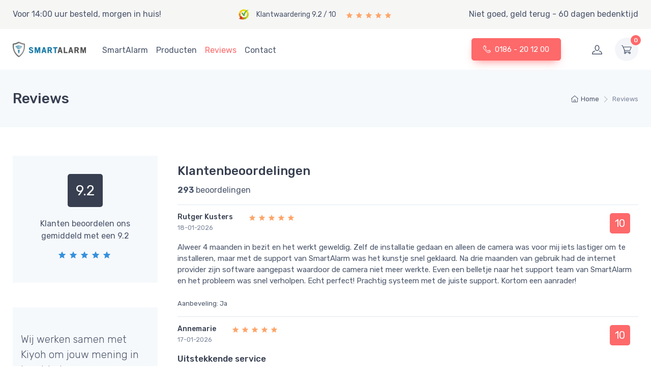

--- FILE ---
content_type: text/html; charset=UTF-8
request_url: https://www.smartalarm.nl/reviews
body_size: 24838
content:
<!doctype html>
<html lang="nl">
<head>
    <meta charset="utf-8">
    <!-- CSRF Token -->
    <meta name="csrf-token" content="uuK9WWRpzzpGYeiA5cW9wT8HJhTaUYk8DPOLjMSt">

            <meta name="google-site-verification" content="" />
    
    <!-- SEO -->
    <title>Reviews - SmartAlarm</title>
<meta name="description" content="Hoe wordt SmartAlarmbeoordeeld?">
<meta property="og:title" content="Reviews - SmartAlarm" />
<meta property="og:description" content="Hoe wordt SmartAlarmbeoordeeld?" />
<meta property="og:url" content="https://www.smartalarm.nl/reviews" />
<meta property="og:site_name" content="Website" />
<meta property="og:image" content="https://d3susy341x6jki.cloudfront.net/rsc/img/smartalarm/hardware/plus-pakket.png" />

<meta name="twitter:title" content="Reviews - SmartAlarm" />
<meta name="twitter:description" content="Hoe wordt SmartAlarmbeoordeeld?" />
<script type="application/ld+json">{"@context":"https:\/\/schema.org","@type":"WebPage","name":"Reviews - SmartAlarm","description":"Hoe wordt SmartAlarmbeoordeeld?"}</script>

    <!-- Viewport-->
    <meta name="viewport" content="width=device-width, initial-scale=1">
    <meta name="msapplication-TileColor" content="#ffffff">
    <meta name="theme-color" content="#ffffff">

    <!-- SEO -->
    <link rel="apple-touch-icon" sizes="57x57" href="/img/favico/apple-icon-57x57.png">
    <link rel="apple-touch-icon" sizes="60x60" href="/img/favico/apple-icon-60x60.png">
    <link rel="apple-touch-icon" sizes="72x72" href="/img/favico/apple-icon-72x72.png">
    <link rel="apple-touch-icon" sizes="76x76" href="/img/favico/apple-icon-76x76.png">
    <link rel="apple-touch-icon" sizes="114x114" href="/img/favico/apple-icon-114x114.png">
    <link rel="apple-touch-icon" sizes="120x120" href="/img/favico/apple-icon-120x120.png">
    <link rel="apple-touch-icon" sizes="144x144" href="/img/favico/apple-icon-144x144.png">
    <link rel="apple-touch-icon" sizes="152x152" href="/img/favico/apple-icon-152x152.png">
    <link rel="apple-touch-icon" sizes="180x180" href="/img/favico/apple-icon-180x180.png">
    <link rel="icon" type="image/png" sizes="192x192"  href="/img/favico/android-icon-192x192.png">
    <link rel="icon" type="image/png" sizes="32x32" href="/img/favico/favicon-32x32.png">
    <link rel="icon" type="image/png" sizes="96x96" href="/img/favico/favicon-96x96.png">
    <link rel="icon" type="image/png" sizes="16x16" href="/img/favico/favicon-16x16.png">
    <link rel="manifest" href="/img/favico/manifest.json">
    <meta name="msapplication-TileColor" content="#ffffff">
    <meta name="msapplication-TileImage" content="/img/favico/ms-icon-144x144.png">
    <meta name="theme-color" content="#ffffff">
    <meta name="facebook-domain-verification" content="x72f47rw1zfo8804clx3kb4z1kuw61" />
    <meta name="google-site-verification" content="h_ZdOgM9HXNmLQ3jEhz_qxmHHYa0f0aG9JIcIsaZdiw" />

    
    
    <!-- Fonts -->
    <link rel="dns-prefetch" href="//fonts.gstatic.com">
    <link href="https://fonts.googleapis.com/css?family=Nunito" rel="stylesheet">

    <!-- Styles -->
    <link href="https://www.smartalarm.nl/css/app.css?id=cf8b1f6301fb51f855f9" rel="stylesheet">

    <!-- Theme -->
    <link rel="stylesheet" media="screen" href="https://www.smartalarm.nl/cartzilla/css/vendor.min.css">

    <!-- Main Theme Styles + Bootstrap-->
    <link rel="stylesheet" media="screen" id="main-styles" href="https://www.smartalarm.nl/cartzilla/css/theme.min.css">

    <!-- Google Tag Manager -->
            <script>(function(w,d,s,l,i){w[l]=w[l]||[];w[l].push({'gtm.start':
                    new Date().getTime(),event:'gtm.js'});var f=d.getElementsByTagName(s)[0],
                j=d.createElement(s),dl=l!='dataLayer'?'&l='+l:'';j.async=true;j.src=
                'https://www.googletagmanager.com/gtm.js?id='+i+dl;f.parentNode.insertBefore(j,f);
            })(window,document,'script','dataLayer','GTM-PK99TTH');</script>
    
    
    <!-- Facebook Pixel Code -->
    
    <!-- Captcha -->
    
    <style>
        .summary-items p.card-text.font-size-sm.text-muted.d-none.d-md-block {
            display: none !important;
        }
    </style>
</head>



<body>
            <noscript>
            <iframe src="https://www.googletagmanager.com/ns.html?id=GTM-PK99TTH" height="0" width="0" style="display:none;visibility:hidden"></iframe>
        </noscript>
    
    <div id="app">
        
        <!-- Headers -->
                    
            <div class="header-kiyoh bg-darker-grey">
    <div class="container">
        <div class="row">
            <div class="col-md-12 d-flex justify-content-center justify-content-md-between py-3">

                <!-- Order now -->
                <span class="d-none d-md-block">
                    Voor 14:00 uur besteld, morgen in huis!
                </span>

                <!-- Kiyoh -->
                <a href="https://www.smartalarm.nl/reviews" class="color-inherit">
                    <img class="mr-2" src="https://www.smartalarm.nl/img/kiyoh/logo.png" alt="Kiyoh" height="25" width="25">
                    <span class="mr-3 align-middle font-size-sm" style="margin-top: 3px">Klantwaardering 9.2 / 10</span>
                    <div class="star-rating">
            <i class="sr-star czi-star-filled active"></i>
            <i class="sr-star czi-star-filled active"></i>
            <i class="sr-star czi-star-filled active"></i>
            <i class="sr-star czi-star-filled active"></i>
            <i class="sr-star czi-star-filled active"></i>
    
    </div>
                </a>

                <!-- Guarantee -->
                <span class="d-none d-md-block">
                    Niet goed, geld terug - 60 dagen bedenktijd
                </span>
            </div>
        </div>
    </div>
</div>

            <quote-form></quote-form>

<div class="header-wrapper">
    <header class="bg-light navbar-sticky">
        <div class="navbar navbar-expand-lg navbar-light">
            <div class="container">
                <!-- Logo -->
                <a class="navbar-brand mr-2 mr-md-4" href="https://www.smartalarm.nl">
    <img src="https://www.smartalarm.nl/img/smartalarm/logo.jpg" alt="SmartAlarm" class="logo"/>
</a>

                <!-- Toolbar - Right Side -->
                <div class="navbar-toolbar d-flex align-items-center order-lg-3">
    <button class="navbar-toggler" type="button" data-toggle="collapse" data-target="#navbarCollapse">
        <span class="navbar-toggler-icon"></span>
    </button>

            <!-- Sign In / Sign Up -->
        <a
            class="navbar-tool ml-1 ml-lg-0 mr-n1 mr-lg-2"
                        href="https://www.smartalarm.nl/login"
                    >
            <div class="navbar-tool-icon-box ">
                <i class="navbar-tool-icon czi-user"></i>
            </div>
        </a>
    
    <!-- Cart preview -->
    <cart-preview cart-url="https://www.smartalarm.nl/winkelwagen/json"></cart-preview>
</div>

                <!-- Main Navigation - Left Side -->
                <div class="collapse navbar-collapse mr-auto order-lg-2" id="navbarCollapse">
                    <!-- Main menu -->
                    <div class="flex-grow-1">
    <ul class="navbar-nav">
                    
                                    <li class="nav-item dropdown">
                        <a class="nav-link dropdown-toggle " href="/kenmerken" data-toggle="dropdown">
                            SmartAlarm
                        </a>

                        <ul class="dropdown-menu">
                                                                                                                            <li>
                                    <a class="dropdown-item" href="/online-draadloos-alarmsysteem">
                                        &raquo; Wat is SmartAlarm?
                                    </a>
                                </li>
                                                                                                                            <li>
                                    <a class="dropdown-item" href="/beginnen-met-smartalarm">
                                        &raquo; Starten met SmartAlarm
                                    </a>
                                </li>
                                                                                                                            <li>
                                    <a class="dropdown-item" href="/installatie-alarmsysteem">
                                        &raquo; Installeren
                                    </a>
                                </li>
                                                                                                                            <li>
                                    <a class="dropdown-item" href="/gebruik-van-alarm">
                                        &raquo; Dagelijks gebruik
                                    </a>
                                </li>
                                                                                                                            <li>
                                    <a class="dropdown-item" href="/alarm-met-meldkamer-trigion">
                                        &raquo; Meldkamer
                                    </a>
                                </li>
                                                                                                                            <li>
                                    <a class="dropdown-item" href="/slim-alarmsysteem">
                                        &raquo; Slimme koppelingen
                                    </a>
                                </li>
                                                                                                                            <li>
                                    <a class="dropdown-item" href="/kosten-alarminstallatie">
                                        &raquo; Kosten
                                    </a>
                                </li>
                                                    </ul>
                    </li>
                

            
                                    <li class="nav-item dropdown">
                        <a class="nav-link dropdown-toggle " href="/bestel-nu" data-toggle="dropdown">
                            Producten
                        </a>

                        <ul class="dropdown-menu">
                                                                                            <li>
                                    <a class="dropdown-item" href="/categorie/bundels-sets">
                                        <strong>SmartAlarm 2.0</strong>
                                    </a>
                                </li>
                                                                                                <li>
                                    <a class="dropdown-item" href="/categorie/bundels-sets">
                                        &raquo; Bundels &amp; sets
                                    </a>
                                </li>
                                                                                                                            <li>
                                    <a class="dropdown-item" href="/categorie/accessoires/inbraak-beweging">
                                        &raquo; Inbraak &amp; beweging
                                    </a>
                                </li>
                                                                                                                            <li>
                                    <a class="dropdown-item" href="/categorie/accessoires/water-omgeving">
                                        &raquo; Water &amp; omgeving
                                    </a>
                                </li>
                                                                                                                            <li>
                                    <a class="dropdown-item" href="/categorie/accessoires/brandveiligheid">
                                        &raquo; Brandveiligheid
                                    </a>
                                </li>
                                                                                                                            <li>
                                    <a class="dropdown-item" href="/categorie/cameras">
                                        &raquo; Camerabewaking
                                    </a>
                                </li>
                                                                                                                            <li>
                                    <a class="dropdown-item" href="/categorie/accessoires/ondersteunende-producten">
                                        &raquo; Ondersteunende producten
                                    </a>
                                </li>
                                                                                                                            <li>
                                    <a class="dropdown-item" href="/categorie/accessoires-voor-smartalarm-10">
                                        <strong>SmartAlarm 1.0</strong>
                                    </a>
                                </li>
                                                                <li>
                                    <a class="dropdown-item" href="/categorie/accessoires-voor-smartalarm-10">
                                        &raquo; Inbraak &amp; beweging
                                    </a>
                                </li>
                                                                                                                            <li>
                                    <a class="dropdown-item" href="/categorie/cameras-voor-smartalarm-10">
                                        &raquo; Camerabewaking
                                    </a>
                                </li>
                                                    </ul>
                    </li>
                

            
                                    <li class="nav-item">
                        <a class="nav-link active" href="/reviews">
                            Reviews
                        </a>
                    </li>
                

            
                                    <li class="nav-item">
                        <a class="nav-link " href="/contact">
                            Contact
                        </a>
                    </li>
                

                        </ul>
</div>



                    <!-- Order now -->
                    <div class="navbar-collapse mr-auto order-lg-1 justify-content-lg-end">
                        <a class="btn btn-primary btn-shadow scale-up delay-4 w-sm-100 mt-4 mt-lg-0 mr-lg-5" href="tel:0031186201200"><i class="czi-phone mr-2"></i>0186 - 20 12 00</a>
                    </div>
                </div>
            </div>
        </div>
    </header>
</div>
        
        <!-- Content -->
        <div class="main">
                <!-- Page Title -->
    <div class="bg-secondary py-4">
        <div class="container d-lg-flex justify-content-between py-2 py-lg-3">
            <div class="order-lg-2 mb-3 mb-lg-0 pt-lg-2">
                <nav aria-label="breadcrumb">
                    <ol class="breadcrumb flex-lg-nowrap justify-content-center justify-content-lg-start">
                        <li class="breadcrumb-item"><a class="text-nowrap" href="https://www.smartalarm.nl"><i class="czi-home"></i>Home</a></li>
                        <li class="breadcrumb-item text-nowrap active" aria-current="page">Reviews</li>
                    </ol>
                </nav>
            </div>

            <div class="order-lg-1 pr-lg-4 text-center text-lg-left">
                <h1 class="h3 mb-0">Reviews</h1>
            </div>
        </div>
    </div>

    <!-- Content -->
    <div class="container py-5 mt-md-2 mb-2">
        <div class="row">
            <div class="col-lg-4 col-xl-3">
                <div class="bg-secondary text-center py-5 px-3 kiyoh-rating d-flex justify-content-center flex-column">
                    <div>
                        <p class="text-center"><span class="bg-dark kiyoh-average p-3">9.2</span></p>
                    </div>

                    <div class="mt-3">
                        <p>Klanten beoordelen ons gemiddeld met een 9.2 </p>
                    </div>

                    <!-- Stars -->
                    <div class="star-rating">
            <i class="sr-star czi-star-filled text-accent font-size-sm mr-1"></i>
            <i class="sr-star czi-star-filled text-accent font-size-sm mr-1"></i>
            <i class="sr-star czi-star-filled text-accent font-size-sm mr-1"></i>
            <i class="sr-star czi-star-filled text-accent font-size-sm mr-1"></i>
            <i class="sr-star czi-star-filled text-accent font-size-sm mr-1"></i>
    
    </div>
                </div>

                <div class="bg-secondary mt-5 py-5 px-3 move-element" data-target="#reviews">
                    <p class="lead">Wij werken samen met Kiyoh om jouw mening in kaart te brengen.</p>
                    <p>In circa 30 seconden kun je ons beoordelen. Smartalarm.nl luistert graag naar jouw mening. Zo
                        kunnen wij ons verbeteren. </p>
                    <hr class="my-4">
                    <a href="https://www.kiyoh.com/add-review/1062881/Smartalarm.nl?lang=nl" class="btn btn-primary mt-3 w-100" target="_blank">
                        Beoordeel ons op Kiyoh.nl
                    </a>
                </div>
            </div>

            <!-- Reviews -->
            <div id="reviews" class="col-lg-8 col-xl-9 pl-4 mt-4 mt-md-3">
                <div class="mb-3">
                    <h2 class="h4">Klantenbeoordelingen</h2>

                    <!-- Total reviews -->
                                            <b>293</b> beoordelingen
                                    </div>

                <hr>

                <!-- Items -->
                                    <div class="kiyoh-review mt-3">
    <div class="d-flex mb-3 justify-content-between">
        <div class="d-flex">
            <div class="media media-ie-fix align-items-center mr-4 pr-2">
                <div class="media-body">
                    <h6 class="font-size-sm mb-0">Rutger Kusters</h6>
                    <span class="font-size-ms text-muted">18-01-2026</span>
                </div>
            </div>

            <!-- Stars -->
            <div class="star-rating">
            <i class="sr-star czi-star-filled active"></i>
            <i class="sr-star czi-star-filled active"></i>
            <i class="sr-star czi-star-filled active"></i>
            <i class="sr-star czi-star-filled active"></i>
            <i class="sr-star czi-star-filled active"></i>
    
    </div>
        </div>

        <!-- Rating -->
        <div class="mr-0 mr-sm-3">
            <div class="kiyoh-review-rating">
                <span>10</span>
            </div>
        </div>
    </div>

    <!-- Content -->
    <h6></h6>
    <p class="font-size-md mb-4">
        Alweer 4 maanden in bezit en het werkt geweldig. Zelf de installatie gedaan en alleen de camera was voor mij iets lastiger om te installeren, maar met de support van SmartAlarm was het kunstje snel geklaard. Na drie maanden van gebruik had de internet provider zijn software aangepast waardoor de camera niet meer werkte. Even een belletje naar het support team van SmartAlarm en het probleem was snel verholpen. Echt perfect! Prachtig systeem met de juiste support. Kortom een aanrader!
    </p>

    <!-- Recommandation -->
    <div class="d-flex mb-3">
                    <small>Aanbeveling: Ja</small>
            </div>

    <hr>
</div>
                                    <div class="kiyoh-review mt-3">
    <div class="d-flex mb-3 justify-content-between">
        <div class="d-flex">
            <div class="media media-ie-fix align-items-center mr-4 pr-2">
                <div class="media-body">
                    <h6 class="font-size-sm mb-0">Annemarie</h6>
                    <span class="font-size-ms text-muted">17-01-2026</span>
                </div>
            </div>

            <!-- Stars -->
            <div class="star-rating">
            <i class="sr-star czi-star-filled active"></i>
            <i class="sr-star czi-star-filled active"></i>
            <i class="sr-star czi-star-filled active"></i>
            <i class="sr-star czi-star-filled active"></i>
            <i class="sr-star czi-star-filled active"></i>
    
    </div>
        </div>

        <!-- Rating -->
        <div class="mr-0 mr-sm-3">
            <div class="kiyoh-review-rating">
                <span>10</span>
            </div>
        </div>
    </div>

    <!-- Content -->
    <h6>Uitstekkende service</h6>
    <p class="font-size-md mb-4">
        Vanaf begin tot einde goede communicatie. De montage is gedaan door WilkBusiness. Tijdens het monteren ben ik goed op de hoogte gehouden en werd goed meegedacht. Alles is bovendien netjes gemonteerd.

Zeker aan te raden.
    </p>

    <!-- Recommandation -->
    <div class="d-flex mb-3">
                    <small>Aanbeveling: Ja</small>
            </div>

    <hr>
</div>
                                    <div class="kiyoh-review mt-3">
    <div class="d-flex mb-3 justify-content-between">
        <div class="d-flex">
            <div class="media media-ie-fix align-items-center mr-4 pr-2">
                <div class="media-body">
                    <h6 class="font-size-sm mb-0">natasja</h6>
                    <span class="font-size-ms text-muted">17-01-2026</span>
                </div>
            </div>

            <!-- Stars -->
            <div class="star-rating">
            <i class="sr-star czi-star-filled active"></i>
            <i class="sr-star czi-star-filled active"></i>
            <i class="sr-star czi-star-filled active"></i>
            <i class="sr-star czi-star-filled active"></i>
            <i class="sr-star czi-star-filled active"></i>
    
    </div>
        </div>

        <!-- Rating -->
        <div class="mr-0 mr-sm-3">
            <div class="kiyoh-review-rating">
                <span>10</span>
            </div>
        </div>
    </div>

    <!-- Content -->
    <h6></h6>
    <p class="font-size-md mb-4">
        Super installatie,Jelle neemt alle tijd,en  na 3x terugbellen dezelfde avond door ons,was hij zijn geduld nog niet verloren.Systeem werkt prima,en meldkamer belt binnen no-time na veroorzaking (vals) alarm door onze kinderen naar ons of alles ok is.We voelen ons een stuk veiliger na installatie van smartalarm na 2!! inbraken in 1 jaar
    </p>

    <!-- Recommandation -->
    <div class="d-flex mb-3">
                    <small>Aanbeveling: Ja</small>
            </div>

    <hr>
</div>
                                    <div class="kiyoh-review mt-3">
    <div class="d-flex mb-3 justify-content-between">
        <div class="d-flex">
            <div class="media media-ie-fix align-items-center mr-4 pr-2">
                <div class="media-body">
                    <h6 class="font-size-sm mb-0">Willem Bos</h6>
                    <span class="font-size-ms text-muted">16-01-2026</span>
                </div>
            </div>

            <!-- Stars -->
            <div class="star-rating">
            <i class="sr-star czi-star-filled active"></i>
            <i class="sr-star czi-star-filled active"></i>
            <i class="sr-star czi-star-filled active"></i>
            <i class="sr-star czi-star-filled active"></i>
            <i class="sr-star czi-star-filled active"></i>
    
    </div>
        </div>

        <!-- Rating -->
        <div class="mr-0 mr-sm-3">
            <div class="kiyoh-review-rating">
                <span>10</span>
            </div>
        </div>
    </div>

    <!-- Content -->
    <h6></h6>
    <p class="font-size-md mb-4">
        Nu ruim 3 maanden in gebruik en werkt zeer prettig en zonder storingen/valse meldingen. Had alleen wat problemen met het installeren van de camera maar dat was zeer snel en vakkundig opgelost door de klantenservice.

Echt een aanrader!!
    </p>

    <!-- Recommandation -->
    <div class="d-flex mb-3">
                    <small>Aanbeveling: Ja</small>
            </div>

    <hr>
</div>
                                    <div class="kiyoh-review mt-3">
    <div class="d-flex mb-3 justify-content-between">
        <div class="d-flex">
            <div class="media media-ie-fix align-items-center mr-4 pr-2">
                <div class="media-body">
                    <h6 class="font-size-sm mb-0">Roy</h6>
                    <span class="font-size-ms text-muted">16-01-2026</span>
                </div>
            </div>

            <!-- Stars -->
            <div class="star-rating">
            <i class="sr-star czi-star-filled active"></i>
            <i class="sr-star czi-star-filled active"></i>
            <i class="sr-star czi-star-filled active"></i>
            <i class="sr-star czi-star-filled active"></i>
            <i class="sr-star czi-star-filled active"></i>
    
    </div>
        </div>

        <!-- Rating -->
        <div class="mr-0 mr-sm-3">
            <div class="kiyoh-review-rating">
                <span>10</span>
            </div>
        </div>
    </div>

    <!-- Content -->
    <h6>Betrouwbaar en betaalbaar alarmsysteem!</h6>
    <p class="font-size-md mb-4">
        Ik maak sinds 2015 gebruik van SmartAlarm en heb het basispakket in de loop der jaren uitgebreid met extra sensoren. Het systeem is betrouwbaar en heeft me in de afgelopen jaren niet één keer in de steek gelaten. De app geeft daarbij goede feedback over de (batterij)status van de sensoren.
    </p>

    <!-- Recommandation -->
    <div class="d-flex mb-3">
                    <small>Aanbeveling: Ja</small>
            </div>

    <hr>
</div>
                                    <div class="kiyoh-review mt-3">
    <div class="d-flex mb-3 justify-content-between">
        <div class="d-flex">
            <div class="media media-ie-fix align-items-center mr-4 pr-2">
                <div class="media-body">
                    <h6 class="font-size-sm mb-0">Mats Zomerdijk</h6>
                    <span class="font-size-ms text-muted">15-01-2026</span>
                </div>
            </div>

            <!-- Stars -->
            <div class="star-rating">
            <i class="sr-star czi-star-filled active"></i>
            <i class="sr-star czi-star-filled active"></i>
            <i class="sr-star czi-star-filled active"></i>
            <i class="sr-star czi-star-filled active"></i>
            <i class="sr-star czi-star-filled active"></i>
    
    </div>
        </div>

        <!-- Rating -->
        <div class="mr-0 mr-sm-3">
            <div class="kiyoh-review-rating">
                <span>10</span>
            </div>
        </div>
    </div>

    <!-- Content -->
    <h6></h6>
    <p class="font-size-md mb-4">
        Goedemiddag,
Vorige week maandag het systeem bestelt omstreeks 15.50 uur, en het werd toch nog de volgende dag geleverd!  Het installeren ging allemaal goed, ik zat te twijfelen over hoe de bewegingsmelders opgehangen moesten worden en heb daarvoor even gebeld met de klantenservice. Vrijwel direct werd de telefoon opgenomen en heeft een van de medewerkers mij in alle rust allerlei tips gegeven over de bewegingsmelder en het systeem. Nadat ik alles had opgehangen het systeem getest, alles leekt het te doen behalve mijn magneetcontact van de voordeur. Deze gaf geen alarmmelding door, dus deze was naar mijn idee stuk, wel erg zonde voor een systeem van ruim twee honderd euro. Wederom gebeld met de klantenservice, en samen zijn we erachter gekomen dat ik de magneet niet bij de pijl had gehangen maar aan de verkeerde kant haha. Dat was dus ook zo weer opgelost. Vervolgens heb ik bij mijn vrouw op haar telefoon ingesteld dat zij ook alle berichten binnen zou krijgen. Dat werkte ook in een keer goed. De volgende dag was mijn vrouw vergeten dat het alarm aanstond en is ze na het boodschappen doen gewoon in een keer naar binnen gelopen. Als resultaat ging het alarm af, mijn vrouw was erg geschrokken en de buren kwamen ook direct kijken, over volume niets te klagen. Ook hadden wij gekozen voor de gratis actie van de meldkamer en deze belde ook zeer snel op om te vragen of alles in orde was. 

Met vriendelijke groet,
Mats Zomerdijk
    </p>

    <!-- Recommandation -->
    <div class="d-flex mb-3">
                    <small>Aanbeveling: Ja</small>
            </div>

    <hr>
</div>
                                    <div class="kiyoh-review mt-3">
    <div class="d-flex mb-3 justify-content-between">
        <div class="d-flex">
            <div class="media media-ie-fix align-items-center mr-4 pr-2">
                <div class="media-body">
                    <h6 class="font-size-sm mb-0">Ashwan</h6>
                    <span class="font-size-ms text-muted">14-01-2026</span>
                </div>
            </div>

            <!-- Stars -->
            <div class="star-rating">
            <i class="sr-star czi-star-filled active"></i>
            <i class="sr-star czi-star-filled active"></i>
            <i class="sr-star czi-star-filled active"></i>
            <i class="sr-star czi-star-filled active"></i>
            <i class="sr-star czi-star-filled active"></i>
    
    </div>
        </div>

        <!-- Rating -->
        <div class="mr-0 mr-sm-3">
            <div class="kiyoh-review-rating">
                <span>9</span>
            </div>
        </div>
    </div>

    <!-- Content -->
    <h6>zeer goede ervaring</h6>
    <p class="font-size-md mb-4">
        Betrouwbaar systeem. Degelijk materiaal. Zeer makkelijk te installeren. De helpdesk maar 1 keer aan de lijn gehad ;&gt; zijn zeer geduldig en ervaren,  probleem was ook opgelost.

Aansluiting en koppeling bij Trigion ook zeer simpel en uiteraard zeker aan te raden.
    </p>

    <!-- Recommandation -->
    <div class="d-flex mb-3">
                    <small>Aanbeveling: Ja</small>
            </div>

    <hr>
</div>
                                    <div class="kiyoh-review mt-3">
    <div class="d-flex mb-3 justify-content-between">
        <div class="d-flex">
            <div class="media media-ie-fix align-items-center mr-4 pr-2">
                <div class="media-body">
                    <h6 class="font-size-sm mb-0">F. Van Heusden</h6>
                    <span class="font-size-ms text-muted">14-01-2026</span>
                </div>
            </div>

            <!-- Stars -->
            <div class="star-rating">
            <i class="sr-star czi-star-filled active"></i>
            <i class="sr-star czi-star-filled active"></i>
            <i class="sr-star czi-star-filled active"></i>
            <i class="sr-star czi-star-filled active"></i>
            <i class="sr-star czi-star-filled active"></i>
    
    </div>
        </div>

        <!-- Rating -->
        <div class="mr-0 mr-sm-3">
            <div class="kiyoh-review-rating">
                <span>10</span>
            </div>
        </div>
    </div>

    <!-- Content -->
    <h6></h6>
    <p class="font-size-md mb-4">
        Een uitstekend werkend systeem. Een vriend van mij had het systeem aangeschaft en was zo enthousiast erover dat hij mij ook wist te overtuigen en ik het ook heb aangeschaft. Zeer eenvoudig te bedienen via afstandsbediening, bedieningspaneel of app. 

Kortom een aanrader!!!
    </p>

    <!-- Recommandation -->
    <div class="d-flex mb-3">
                    <small>Aanbeveling: Ja</small>
            </div>

    <hr>
</div>
                                    <div class="kiyoh-review mt-3">
    <div class="d-flex mb-3 justify-content-between">
        <div class="d-flex">
            <div class="media media-ie-fix align-items-center mr-4 pr-2">
                <div class="media-body">
                    <h6 class="font-size-sm mb-0">peter van keulen</h6>
                    <span class="font-size-ms text-muted">14-01-2026</span>
                </div>
            </div>

            <!-- Stars -->
            <div class="star-rating">
            <i class="sr-star czi-star-filled active"></i>
            <i class="sr-star czi-star-filled active"></i>
            <i class="sr-star czi-star-filled active"></i>
            <i class="sr-star czi-star-filled active"></i>
            <i class="sr-star czi-star-filled active"></i>
    
    </div>
        </div>

        <!-- Rating -->
        <div class="mr-0 mr-sm-3">
            <div class="kiyoh-review-rating">
                <span>10</span>
            </div>
        </div>
    </div>

    <!-- Content -->
    <h6></h6>
    <p class="font-size-md mb-4">
        Afgelopen week de alarminstallatie gekocht via internet.
Levering binnen 24 uur.
Installatie werkelijk zo simpel als het voorgesteld, alles werkt binnen het uur!
Als er vragen zijn wordt hier snel op gereageerd.
Blijken nog veel extra mogelijk te zijn. 
Nu maar hopen het systeem nooit nodig te hebben :-)
    </p>

    <!-- Recommandation -->
    <div class="d-flex mb-3">
                    <small>Aanbeveling: Ja</small>
            </div>

    <hr>
</div>
                                    <div class="kiyoh-review mt-3">
    <div class="d-flex mb-3 justify-content-between">
        <div class="d-flex">
            <div class="media media-ie-fix align-items-center mr-4 pr-2">
                <div class="media-body">
                    <h6 class="font-size-sm mb-0">Bas</h6>
                    <span class="font-size-ms text-muted">13-01-2026</span>
                </div>
            </div>

            <!-- Stars -->
            <div class="star-rating">
            <i class="sr-star czi-star-filled active"></i>
            <i class="sr-star czi-star-filled active"></i>
            <i class="sr-star czi-star-filled active"></i>
            <i class="sr-star czi-star-filled active"></i>
            <i class="sr-star czi-star-filled active"></i>
    
    </div>
        </div>

        <!-- Rating -->
        <div class="mr-0 mr-sm-3">
            <div class="kiyoh-review-rating">
                <span>9</span>
            </div>
        </div>
    </div>

    <!-- Content -->
    <h6>Goede service en goed systeem!</h6>
    <p class="font-size-md mb-4">
        Op aanraden van collega op Smartalarm geattendeerd.
Ben goed geholpen via email met wat voor een systeem ik het beste aan kan schaffen. Installatie stelt weinig voor.

Nu 2 weken in gebruik tot volle tevredenheid.
Geeft ons een veilig gevoel.
    </p>

    <!-- Recommandation -->
    <div class="d-flex mb-3">
                    <small>Aanbeveling: Ja</small>
            </div>

    <hr>
</div>
                                    <div class="kiyoh-review mt-3">
    <div class="d-flex mb-3 justify-content-between">
        <div class="d-flex">
            <div class="media media-ie-fix align-items-center mr-4 pr-2">
                <div class="media-body">
                    <h6 class="font-size-sm mb-0">Huib</h6>
                    <span class="font-size-ms text-muted">12-01-2026</span>
                </div>
            </div>

            <!-- Stars -->
            <div class="star-rating">
            <i class="sr-star czi-star-filled active"></i>
            <i class="sr-star czi-star-filled active"></i>
            <i class="sr-star czi-star-filled active"></i>
            <i class="sr-star czi-star-filled active"></i>
            <i class="sr-star czi-star-filled active"></i>
    
    </div>
        </div>

        <!-- Rating -->
        <div class="mr-0 mr-sm-3">
            <div class="kiyoh-review-rating">
                <span>10</span>
            </div>
        </div>
    </div>

    <!-- Content -->
    <h6></h6>
    <p class="font-size-md mb-4">
        Tot voor kort had ik een alarmsysteem van een zeer grote en bekende beveiligingsorganisatie. Omdat ik hoge abonnementskosten voor onderhoud en meldkamer kwijt was en voor iedere aanpassing de installateur moest bellen met alle kosten van dien heb ik gekozen voor Smartalarm. Het functioneert perfect, is eenvoudig te installeren, de kosten zijn beperkt en de service overtreft de verwachting. TOP! Ik zou het iedereen aanraden.
    </p>

    <!-- Recommandation -->
    <div class="d-flex mb-3">
                    <small>Aanbeveling: Ja</small>
            </div>

    <hr>
</div>
                                    <div class="kiyoh-review mt-3">
    <div class="d-flex mb-3 justify-content-between">
        <div class="d-flex">
            <div class="media media-ie-fix align-items-center mr-4 pr-2">
                <div class="media-body">
                    <h6 class="font-size-sm mb-0">Mina Nabil</h6>
                    <span class="font-size-ms text-muted">12-01-2026</span>
                </div>
            </div>

            <!-- Stars -->
            <div class="star-rating">
            <i class="sr-star czi-star-filled active"></i>
            <i class="sr-star czi-star-filled active"></i>
            <i class="sr-star czi-star-filled active"></i>
    
            <i class="sr-star czi-star  text-muted mr-1"></i>
            <i class="sr-star czi-star  text-muted mr-1"></i>
    </div>
        </div>

        <!-- Rating -->
        <div class="mr-0 mr-sm-3">
            <div class="kiyoh-review-rating">
                <span>6</span>
            </div>
        </div>
    </div>

    <!-- Content -->
    <h6></h6>
    <p class="font-size-md mb-4">
        Een prima alarmsysteem wat makkelijk te installeren is.

Wel 1 groot ergernis:
Wij zetten onze alarm in de avond voordat we naar bed gaan op huismodus, bij het aanzetten krijg je twee korte piepjes te horen wat verder prima is. 
In de ochtend ben ik erg vroeg wakker en zet ik het alarm uit. Echter krijg je dan een hele lange piep die paar seconden duurt. 
Hierdoor wordt mijn hele gezin wakker. 

Ook hebben wij een kleine baby. Wanneer wij in de avond thuis komen en het kind ligt te slapen in de wieg en we zetten het alarm uit dan schrikt ie zich rot van dezelfde piep die enkele seconden blijft piepen. 

Volgens de collega die ik gesproken heb is dit eerder ook door andere klanten gemeld.
Dit zou echter niet op korte termijn opgelost worden volgens de servicedesk.

Mijn verzoek is dus aan de andere klanten die hier ook last van hebben dit te melden.
En hopelijk zal smartalarm hier dan snel werk van maken.

    </p>

    <!-- Recommandation -->
    <div class="d-flex mb-3">
                    <small>Aanbeveling: Ja</small>
            </div>

    <hr>
</div>
                                    <div class="kiyoh-review mt-3">
    <div class="d-flex mb-3 justify-content-between">
        <div class="d-flex">
            <div class="media media-ie-fix align-items-center mr-4 pr-2">
                <div class="media-body">
                    <h6 class="font-size-sm mb-0">Stephanie </h6>
                    <span class="font-size-ms text-muted">11-01-2026</span>
                </div>
            </div>

            <!-- Stars -->
            <div class="star-rating">
            <i class="sr-star czi-star-filled active"></i>
            <i class="sr-star czi-star-filled active"></i>
            <i class="sr-star czi-star-filled active"></i>
            <i class="sr-star czi-star-filled active"></i>
            <i class="sr-star czi-star-filled active"></i>
    
    </div>
        </div>

        <!-- Rating -->
        <div class="mr-0 mr-sm-3">
            <div class="kiyoh-review-rating">
                <span>10</span>
            </div>
        </div>
    </div>

    <!-- Content -->
    <h6>Netjes geholpen </h6>
    <p class="font-size-md mb-4">
        Er werd goed geluisterd naar mijn wensen en er werd vanuit de medewerker goed meegedacht en informatie gegeven
    </p>

    <!-- Recommandation -->
    <div class="d-flex mb-3">
                    <small>Aanbeveling: Ja</small>
            </div>

    <hr>
</div>
                                    <div class="kiyoh-review mt-3">
    <div class="d-flex mb-3 justify-content-between">
        <div class="d-flex">
            <div class="media media-ie-fix align-items-center mr-4 pr-2">
                <div class="media-body">
                    <h6 class="font-size-sm mb-0">Dennis kier</h6>
                    <span class="font-size-ms text-muted">11-01-2026</span>
                </div>
            </div>

            <!-- Stars -->
            <div class="star-rating">
            <i class="sr-star czi-star-filled active"></i>
            <i class="sr-star czi-star-filled active"></i>
            <i class="sr-star czi-star-filled active"></i>
            <i class="sr-star czi-star-filled active"></i>
            <i class="sr-star czi-star-filled active"></i>
    
    </div>
        </div>

        <!-- Rating -->
        <div class="mr-0 mr-sm-3">
            <div class="kiyoh-review-rating">
                <span>10</span>
            </div>
        </div>
    </div>

    <!-- Content -->
    <h6></h6>
    <p class="font-size-md mb-4">
        Alarmsysteem 5 dagen geleden gekocht, de volgende dag gelijk geïnstalleerd. Had het pakket met HD camera gekozen. 

Het installeren ging allemaal makkelijk. De deur raam contacten waren echt mini. Deze vallen totaal niet op maar doen hun werk erg goed. 

Het systeem direct uitgetest samen met mijn broer. De sirene was erg hard.

Het instellen van de push berichten is ook gelukt, heb nu ingesteld dat de bewegingsmelder in de bijkeuken in de avond ingesteld dat we een bericht krijgen wanneer er beweging is. Deze krijgen we steeds binnen.

Zeer tevreden tot nu toe! 
Ook geprofiteerd van de zes maanden gratis trigion actie om uit te proberen of we deze actie willen houden 

    </p>

    <!-- Recommandation -->
    <div class="d-flex mb-3">
                    <small>Aanbeveling: Ja</small>
            </div>

    <hr>
</div>
                                    <div class="kiyoh-review mt-3">
    <div class="d-flex mb-3 justify-content-between">
        <div class="d-flex">
            <div class="media media-ie-fix align-items-center mr-4 pr-2">
                <div class="media-body">
                    <h6 class="font-size-sm mb-0">Bas</h6>
                    <span class="font-size-ms text-muted">11-01-2026</span>
                </div>
            </div>

            <!-- Stars -->
            <div class="star-rating">
            <i class="sr-star czi-star-filled active"></i>
            <i class="sr-star czi-star-filled active"></i>
            <i class="sr-star czi-star-filled active"></i>
            <i class="sr-star czi-star-filled active"></i>
            <i class="sr-star czi-star-filled active"></i>
    
    </div>
        </div>

        <!-- Rating -->
        <div class="mr-0 mr-sm-3">
            <div class="kiyoh-review-rating">
                <span>10</span>
            </div>
        </div>
    </div>

    <!-- Content -->
    <h6>Een goed en fijn systeem </h6>
    <p class="font-size-md mb-4">
        Door Smartalarm zijn wij snel gealarmeerd en goed geholpen. Hierdoor zijn er inbrekers op heterdaad betrapt.
    </p>

    <!-- Recommandation -->
    <div class="d-flex mb-3">
                    <small>Aanbeveling: Ja</small>
            </div>

    <hr>
</div>
                                    <div class="kiyoh-review mt-3">
    <div class="d-flex mb-3 justify-content-between">
        <div class="d-flex">
            <div class="media media-ie-fix align-items-center mr-4 pr-2">
                <div class="media-body">
                    <h6 class="font-size-sm mb-0">Sanne Wassenaar</h6>
                    <span class="font-size-ms text-muted">10-01-2026</span>
                </div>
            </div>

            <!-- Stars -->
            <div class="star-rating">
            <i class="sr-star czi-star-filled active"></i>
            <i class="sr-star czi-star-filled active"></i>
            <i class="sr-star czi-star-filled active"></i>
            <i class="sr-star czi-star-filled active"></i>
    
            <i class="sr-star czi-star  text-muted mr-1"></i>
    </div>
        </div>

        <!-- Rating -->
        <div class="mr-0 mr-sm-3">
            <div class="kiyoh-review-rating">
                <span>8</span>
            </div>
        </div>
    </div>

    <!-- Content -->
    <h6></h6>
    <p class="font-size-md mb-4">
        Mooi systeem en super klantvriendelijke mensen op het kantoor in amsterdam. Hadden het pakket klaar staan en nog voor de Kerst alles proberen te installeren. Alles lukte behalve... de camera.. lukt nog steeds niet ook al doe ik alle stappen.  Gelukkig kan ik ze morgen om 9 uur al bellen voor hulp! 
    </p>

    <!-- Recommandation -->
    <div class="d-flex mb-3">
                    <small>Aanbeveling: Ja</small>
            </div>

    <hr>
</div>
                                    <div class="kiyoh-review mt-3">
    <div class="d-flex mb-3 justify-content-between">
        <div class="d-flex">
            <div class="media media-ie-fix align-items-center mr-4 pr-2">
                <div class="media-body">
                    <h6 class="font-size-sm mb-0">Guus</h6>
                    <span class="font-size-ms text-muted">10-01-2026</span>
                </div>
            </div>

            <!-- Stars -->
            <div class="star-rating">
            <i class="sr-star czi-star-filled active"></i>
            <i class="sr-star czi-star-filled active"></i>
            <i class="sr-star czi-star-filled active"></i>
            <i class="sr-star czi-star-filled active"></i>
            <i class="sr-star czi-star-filled active"></i>
    
    </div>
        </div>

        <!-- Rating -->
        <div class="mr-0 mr-sm-3">
            <div class="kiyoh-review-rating">
                <span>10</span>
            </div>
        </div>
    </div>

    <!-- Content -->
    <h6></h6>
    <p class="font-size-md mb-4">
        Sinds januari SmartAlarm geïnstalleerd. Het systeem is betrouwbaar en eenvoudig in het gebruik. 
    </p>

    <!-- Recommandation -->
    <div class="d-flex mb-3">
                    <small>Aanbeveling: Ja</small>
            </div>

    <hr>
</div>
                                    <div class="kiyoh-review mt-3">
    <div class="d-flex mb-3 justify-content-between">
        <div class="d-flex">
            <div class="media media-ie-fix align-items-center mr-4 pr-2">
                <div class="media-body">
                    <h6 class="font-size-sm mb-0">Burg</h6>
                    <span class="font-size-ms text-muted">10-01-2026</span>
                </div>
            </div>

            <!-- Stars -->
            <div class="star-rating">
            <i class="sr-star czi-star-filled active"></i>
            <i class="sr-star czi-star-filled active"></i>
            <i class="sr-star czi-star-filled active"></i>
            <i class="sr-star czi-star-filled active"></i>
            <i class="sr-star czi-star-filled active"></i>
    
    </div>
        </div>

        <!-- Rating -->
        <div class="mr-0 mr-sm-3">
            <div class="kiyoh-review-rating">
                <span>10</span>
            </div>
        </div>
    </div>

    <!-- Content -->
    <h6>Prima systeem, eenvoudig te installeren!</h6>
    <p class="font-size-md mb-4">
        Snelle levering, deskundig advies en absoluut niet opdringerig zoals andere aanbieders. Systeem is eenvoudig zelf te installeren en werkt heel eenvoudig. Tot nu toe zeer tevreden!
    </p>

    <!-- Recommandation -->
    <div class="d-flex mb-3">
                    <small>Aanbeveling: Ja</small>
            </div>

    <hr>
</div>
                                    <div class="kiyoh-review mt-3">
    <div class="d-flex mb-3 justify-content-between">
        <div class="d-flex">
            <div class="media media-ie-fix align-items-center mr-4 pr-2">
                <div class="media-body">
                    <h6 class="font-size-sm mb-0">Noud</h6>
                    <span class="font-size-ms text-muted">09-01-2026</span>
                </div>
            </div>

            <!-- Stars -->
            <div class="star-rating">
            <i class="sr-star czi-star-filled active"></i>
            <i class="sr-star czi-star-filled active"></i>
            <i class="sr-star czi-star-filled active"></i>
            <i class="sr-star czi-star-filled active"></i>
            <i class="sr-star czi-star-filled active"></i>
    
    </div>
        </div>

        <!-- Rating -->
        <div class="mr-0 mr-sm-3">
            <div class="kiyoh-review-rating">
                <span>9</span>
            </div>
        </div>
    </div>

    <!-- Content -->
    <h6>Keurig de verbindingsproblemen opgelost</h6>
    <p class="font-size-md mb-4">
        Netje na een belletje alles weer werkend
    </p>

    <!-- Recommandation -->
    <div class="d-flex mb-3">
                    <small>Aanbeveling: Ja</small>
            </div>

    <hr>
</div>
                                    <div class="kiyoh-review mt-3">
    <div class="d-flex mb-3 justify-content-between">
        <div class="d-flex">
            <div class="media media-ie-fix align-items-center mr-4 pr-2">
                <div class="media-body">
                    <h6 class="font-size-sm mb-0">Hans Houweling</h6>
                    <span class="font-size-ms text-muted">09-01-2026</span>
                </div>
            </div>

            <!-- Stars -->
            <div class="star-rating">
            <i class="sr-star czi-star-filled active"></i>
            <i class="sr-star czi-star-filled active"></i>
            <i class="sr-star czi-star-filled active"></i>
            <i class="sr-star czi-star-filled active"></i>
            <i class="sr-star czi-star-filled active"></i>
    
    </div>
        </div>

        <!-- Rating -->
        <div class="mr-0 mr-sm-3">
            <div class="kiyoh-review-rating">
                <span>10</span>
            </div>
        </div>
    </div>

    <!-- Content -->
    <h6></h6>
    <p class="font-size-md mb-4">
        Een prima werkend systeem. Wij voelen ons nu veilig \&#039;thuis\&#039;. Moet er toch niet aan denken om een inbreker naast mijn bed te hebben midden in de nacht. Het systeem werkt perfect en via internet goed te bedienen. 
    </p>

    <!-- Recommandation -->
    <div class="d-flex mb-3">
                    <small>Aanbeveling: Ja</small>
            </div>

    <hr>
</div>
                
                <!-- Paginate -->
                <div class="mt-3">
                    <nav>
        <ul class="pagination">
            
                            <li class="page-item disabled" aria-disabled="true" aria-label="&laquo; Vorige">
                    <span class="page-link" aria-hidden="true">&lsaquo;</span>
                </li>
            
            
                            
                
                
                                                                                        <li class="page-item active" aria-current="page"><span class="page-link">1</span></li>
                                                                                                <li class="page-item"><a class="page-link" href="https://www.smartalarm.nl/reviews?page=2">2</a></li>
                                                                                                <li class="page-item"><a class="page-link" href="https://www.smartalarm.nl/reviews?page=3">3</a></li>
                                                                                                <li class="page-item"><a class="page-link" href="https://www.smartalarm.nl/reviews?page=4">4</a></li>
                                                                                                <li class="page-item"><a class="page-link" href="https://www.smartalarm.nl/reviews?page=5">5</a></li>
                                                                                                <li class="page-item"><a class="page-link" href="https://www.smartalarm.nl/reviews?page=6">6</a></li>
                                                                                                <li class="page-item"><a class="page-link" href="https://www.smartalarm.nl/reviews?page=7">7</a></li>
                                                                                                <li class="page-item"><a class="page-link" href="https://www.smartalarm.nl/reviews?page=8">8</a></li>
                                                                                        
                                    <li class="page-item disabled" aria-disabled="true"><span class="page-link">...</span></li>
                
                
                                            
                
                
                                                                                        <li class="page-item"><a class="page-link" href="https://www.smartalarm.nl/reviews?page=14">14</a></li>
                                                                                                <li class="page-item"><a class="page-link" href="https://www.smartalarm.nl/reviews?page=15">15</a></li>
                                                                        
            
                            <li class="page-item">
                    <a class="page-link" href="https://www.smartalarm.nl/reviews?page=2" rel="next" aria-label="Volgende &raquo;">&rsaquo;</a>
                </li>
                    </ul>
    </nav>

                </div>
            </div>
        </div>
    </div>
        </div>

        <!-- Footer -->
        <footer class="bg-dark mt-5">
    <div class="pt-5 bg-darker">
        <div class="container">

            <!-- USPS -->
            <div class="row pb-3">

                <!-- Delivery -->
                <div class="col-md-3 col-sm-6 mb-4">
                    <div class="media"><i class="czi-rocket text-primary" style="font-size: 2.25rem;"></i>
                        <div class="media-body pl-3">
                            <h6 class="font-size-base text-light mb-1">Snel en kosteloos bezorgd</h6>
                            <p class="mb-0 font-size-ms text-light opacity-50">Bij bestellingen vanaf 100 euro betaal je geen verzendkosten.</p>
                        </div>
                    </div>
                </div>

                <!-- Guarantee -->
                <div class="col-md-3 col-sm-6 mb-4">
                    <div class="media"><i class="czi-loading text-primary" style="font-size: 2.25rem;"></i>
                        <div class="media-body pl-3">
                            <h6 class="font-size-base text-light mb-1">Niet goed, geld terug</h6>
                            <p class="mb-0 font-size-ms text-light opacity-50">60 dagen 'niet goed geld terug'-garantie. Terugsturen is gratis! </p>
                        </div>
                    </div>
                </div>

                <!-- Customer service -->
                <div class="col-md-3 col-sm-6 mb-4">
                    <div class="media"><i class="czi-mail text-primary" style="font-size: 2.25rem;"></i>
                        <div class="media-body pl-3">
                            <h6 class="font-size-base text-light mb-1">Uitstekende klantenservice</h6>
                            <p class="mb-0 font-size-ms text-light opacity-50">We zijn bereikbaar per e-mail en telefoon met snelle response-tijden.</p>
                        </div>
                    </div>
                </div>

                <!-- Payment -->
                <div class="col-md-3 col-sm-6 mb-4">
                    <div class="media"><i class="czi-card text-primary" style="font-size: 2.25rem;"></i>
                        <div class="media-body pl-3">
                            <h6 class="font-size-base text-light mb-1">Veilig online betalen</h6>
                            <p class="mb-0 font-size-ms text-light opacity-50">Betalen via een beveiligde SSL-verbinding via je eigen bank.</p>
                        </div>
                    </div>
                </div>
            </div>

            <!-- Line -->
            <hr class="hr-light pb-4 mb-3">

            <!-- Columns -->
            <div class="container">
                <div class="row pb-2">

                                                                        <div class="col-md-3 col-sm-6">
                                <div class="widget widget-links widget-light pb-2 mb-4">
                                    <!-- Title -->
                                    <h3 class="widget-title text-light">SmartAlarm</h3>

                                    <!-- Subitems -->
                                    <ul class="widget-list">
                                                                                                                                    <li class="widget-list-item">
                                                    <a class="widget-list-link" href="/wat-is-smartalarm">Wat is SmartAlarm</a>
                                                </li>
                                                                                            <li class="widget-list-item">
                                                    <a class="widget-list-link" href="/de-mogelijkheden">De mogelijkheden</a>
                                                </li>
                                                                                            <li class="widget-list-item">
                                                    <a class="widget-list-link" href="/smartmessages">Smartmessages</a>
                                                </li>
                                                                                            <li class="widget-list-item">
                                                    <a class="widget-list-link" href="/smarthome">Smarthome</a>
                                                </li>
                                                                                            <li class="widget-list-item">
                                                    <a class="widget-list-link" href="/meldkamer-trigion">Meldkamer Trigion</a>
                                                </li>
                                                                                            <li class="widget-list-item">
                                                    <a class="widget-list-link" href="/olisto-en-whatsapp">Olisto en Whatsapp</a>
                                                </li>
                                                                                                                        </ul>
                                </div>
                            </div>
                                                    <div class="col-md-3 col-sm-6">
                                <div class="widget widget-links widget-light pb-2 mb-4">
                                    <!-- Title -->
                                    <h3 class="widget-title text-light">Klantenservice</h3>

                                    <!-- Subitems -->
                                    <ul class="widget-list">
                                                                                                                                    <li class="widget-list-item">
                                                    <a class="widget-list-link" href="/veelgestelde-vragen">Veelgestelde vragen</a>
                                                </li>
                                                                                            <li class="widget-list-item">
                                                    <a class="widget-list-link" href="/veelgestelde-vragen/bestellen">Bestellen</a>
                                                </li>
                                                                                            <li class="widget-list-item">
                                                    <a class="widget-list-link" href="/veelgestelde-vragen/levering">Verzenden &amp; Bezorgen</a>
                                                </li>
                                                                                            <li class="widget-list-item">
                                                    <a class="widget-list-link" href="/veelgestelde-vragen/retouren-en-defecten">Retourneren</a>
                                                </li>
                                                                                            <li class="widget-list-item">
                                                    <a class="widget-list-link" href="/installatie-alarmsysteem">Installatie</a>
                                                </li>
                                                                                            <li class="widget-list-item">
                                                    <a class="widget-list-link" href="/handleidingen">Handleidingen</a>
                                                </li>
                                                                                                                        </ul>
                                </div>
                            </div>
                                                    <div class="col-md-3 col-sm-6">
                                <div class="widget widget-links widget-light pb-2 mb-4">
                                    <!-- Title -->
                                    <h3 class="widget-title text-light">Mijn account</h3>

                                    <!-- Subitems -->
                                    <ul class="widget-list">
                                                                                                                                    <li class="widget-list-item">
                                                    <a class="widget-list-link" href="/login">Login</a>
                                                </li>
                                                                                            <li class="widget-list-item">
                                                    <a class="widget-list-link" href="/account/mijn-bestellingen">Mijn account</a>
                                                </li>
                                                                                            <li class="widget-list-item">
                                                    <a class="widget-list-link" href="/winkelwagen">Winkelwagen</a>
                                                </li>
                                                                                            <li class="widget-list-item">
                                                    <a class="widget-list-link" href="/contact">Contact</a>
                                                </li>
                                                                                            <li class="widget-list-item">
                                                    <a class="widget-list-link" href="https://mijn.smartalarm.nl/activatie">Activatie systeem</a>
                                                </li>
                                                                                                                        </ul>
                                </div>
                            </div>
                                            
                    <!-- Column 4 -->
                    <div class="col-md-3 col-sm-6">
                        <div class="widget widget-links widget-light pb-2 mb-4">
                            <h3 class="widget-title text-light">Contact</h3>
                            <ul class="widget-list">
                                <!-- Domain -->
                                                                    <li class="widget-list-item widget-list-link">SmartAlarm</li>
                                
                                <!-- Address -->
                                                                    <li class="widget-list-item widget-list-link">De Vriesstraat 28</li>
                                
                                <!-- Zip/city -->
                                                                    <li class="widget-list-item widget-list-link">3261PC Oud Beijerland<br/><br></li>
                                
                                <!-- Phone -->
                                                                    <li class="widget-list-item"><a class="widget-list-link" href="tel:0186-201200">T: 0186 - 20 12 00</a></li>
                                
                                <!-- Email -->
                                                                    <li class="widget-list-item"><a class="widget-list-link" href="mailto:info@smartalarm.nl">E: info@smartalarm.nl</a></li>
                                                            </ul>
                        </div>
                    </div>
                </div>
            </div>

            <div class="row pb-2">
                <!-- Socials -->
                <div class="col-md-6 mb-4">
                    <div class="mb-3">

                        <!-- Linkedin -->
                                                    <a class="social-btn sb-light sb-linkedin mb-2" href="https://www.linkedin.com/company/smartalarm/" target="_blank">
                                <i class="czi-linkedin"></i>
                            </a>
                        
                        <!-- Twitter -->
                        
                        <!-- Facebook -->
                                                    <a class="social-btn sb-light sb-facebook ml-2 mb-2" href="https://facebook.com/smartalarmnl/" target="_blank">
                                <i class="czi-facebook"></i>
                            </a>
                        
                        <!-- Instagram -->
                                                    <a class="social-btn sb-light sb-instagram ml-2 mb-2" href="https://instagram.com/smartalarm_nederland/" target="_blank">
                                <i class="czi-instagram"></i>
                            </a>
                                            </div>
                </div>

                <!-- Payment providers -->
                <div class="col-md-6 mb-4">
                    <div class="payment-providers d-flex justify-content-end">
                        <!-- Ideal -->
                        <span class="payment-provider ml-2">
                            <img
                                src="[data-uri]"
                                data-src="https://d3susy341x6jki.cloudfront.net/size:36x32,mode:crop/rsc/img/payment-providers/ideal.svg"
                                data-srcset="
                                https://d3susy341x6jki.cloudfront.net/size:36x32,mode:crop/rsc/img/payment-providers/ideal.svg 36w,
                            "
                                data-sizes="auto"
                                class="lazyload"
                                style="max-width: 80px; max-height: 32px;"
                                alt="Ideal"
                            >
                        </span>

                        <!-- Mastercard -->
                        <span class="payment-provider ml-2">
                            <img
                                src="[data-uri]"
                                data-src="https://d3susy341x6jki.cloudfront.net/size:41x32,mode:crop/rsc/img/payment-providers/mastercard.svg"
                                data-srcset="
                                https://d3susy341x6jki.cloudfront.net/size:41x32,mode:crop/rsc/img/payment-providers/mastercard.svg 41w,
                            "
                                data-sizes="auto"
                                class="lazyload"
                                style="max-width: 80px; max-height: 32px;"
                                alt="Mastercard"
                            >
                        </span>

                        <!-- Visa -->
                        <span class="payment-provider ml-2">
                            <img
                                src="[data-uri]"
                                data-src="https://d3susy341x6jki.cloudfront.net/size:32x32,mode:crop/rsc/img/payment-providers/visa.svg"
                                data-srcset="
                                https://d3susy341x6jki.cloudfront.net/size:32x32,mode:crop/rsc/img/payment-providers/visa.svg 32w,
                            "
                                data-sizes="auto"
                                class="lazyload"
                                style="max-width: 80px; max-height: 32px;"
                                alt="Visa"
                            >
                        </span>
                    </div>
                </div>
            </div>

            <!-- Copyrights -->
            <div class="pb-4 font-size-xs text-light opacity-50 text-center text-md-left">© Alle rechten voorbehouden. Powered by <a class="text-light" href="https://mald.digital/" target="_blank" rel="noopener">Mald Digital</a></div>
        </div>
    </div>
</footer>

<script type="application/ld+json">{"@context":"http://schema.org","@type":"Organization","name":"SmartAlarm","url":"https://www.smartalarm.nl/","address":"De Vriesstraat 28, 3261PC, Oud Beijerland","sameAs":["https://www.facebook.com/smartalarmnl/","https://instagram.com/smartalarm_nederland/"]}</script>

        <!-- Toasts -->
        <div class="toast-container toast-bottom-center">
    <!-- Add to cart -->
    <div class="toast product-add-toast mb-3" id="add-cart-toast" data-delay="3000" role="alert" aria-live="assertive" aria-atomic="true">
        <div class="toast-header bg-accent text-white"><i class="czi-check-circle mr-2"></i>
            <h6 class="font-size-sm text-white mb-0 mr-auto">Toegevoegd aan winkelwagen</h6>
            <button class="close text-white ml-2 mb-1" type="button" data-dismiss="toast" aria-label="Close"><span aria-hidden="true">&times;</span></button>
        </div>
        <div class="toast-body"><span class="toast-product-title"></span> is toegevoegd aan je winkelwagen.</div>
    </div>

    <!-- Add or update to custom system -->
    <div class="toast custom-system-add-or-update mb-3" id="add-update-cart-toast" data-delay="3000" role="alert" aria-live="assertive" aria-atomic="true">
        <div class="toast-header bg-accent text-white"><i class="czi-check-circle mr-2"></i>
            <h6 class="font-size-sm text-white mb-0 mr-auto">Toegevoegd of aangepast</h6>
            <button class="close text-white ml-2 mb-1" type="button" data-dismiss="toast" aria-label="Close"><span aria-hidden="true">&times;</span></button>
        </div>
        <div class="toast-body"><span class="toast-product-title"></span> is toegevoegd of aangepast.</div>
    </div>

    <!-- Not in Stock -->
    <div class="toast product-not-in-stock mb-3" id="not-in-stock-cart-toast" data-delay="3000" role="alert" aria-live="assertive" aria-atomic="true">
        <div class="toast-header bg-danger text-white"><i class="czi-check-circle mr-2"></i>
            <h6 class="font-size-sm text-white mb-0 mr-auto">Tijdelijk uitverkocht </h6>
            <button class="close text-white ml-2 mb-1" type="button" data-dismiss="toast" aria-label="Close"><span aria-hidden="true">&times;</span></button>
        </div>
        <div class="toast-body">Je hebt al het maximale aantal dat op voorraad is bereikt of deze hoeveelheid is niet beschikbaar</div>
    </div>

    <!-- Max amount -->
    <div class="toast product-max-reach mb-3" id="max-amount-cart-toast" data-delay="3000" role="alert" aria-live="assertive" aria-atomic="true">
        <div class="toast-header bg-warning text-white"><i class="czi-check-circle mr-2"></i>
            <h6 class="font-size-sm text-white mb-0 mr-auto">Maximale hoeveelheid</h6>
            <button class="close text-white ml-2 mb-1" type="button" data-dismiss="toast" aria-label="Close"><span aria-hidden="true">&times;</span></button>
        </div>
        <div class="toast-body">Je hebt het maximale aantal bereikt.</div>
    </div>

    <!-- delete to custom system -->
    <div class="toast custom-system-delete mb-3" id="delete-custom-system-toast" data-delay="3000" role="alert" aria-live="assertive" aria-atomic="true">
        <div class="toast-header bg-danger text-white"><i class="czi-check-circle mr-2"></i>
            <h6 class="font-size-sm text-white mb-0 mr-auto">Verwijderd</h6>
            <button class="close text-white ml-2 mb-1" type="button" data-dismiss="toast" aria-label="Close"><span aria-hidden="true">&times;</span></button>
        </div>
        <div class="toast-body"><span class="toast-product-title"></span> is verwijderd uit je samengesteld systeem.</div>
    </div>

    <!-- Delete from cart -->
    <div class="toast product-remove-toast mb-3" id="delete-cart-toast" data-delay="3000" role="alert" aria-live="assertive" aria-atomic="true">
        <div class="toast-header bg-danger text-white"><i class="czi-check-circle mr-2"></i>
            <h6 class="font-size-sm text-white mb-0 mr-auto">Verwijderd van winkelwagen</h6>
            <button class="close text-white ml-2 mb-1" type="button" data-dismiss="toast" aria-label="Close"><span aria-hidden="true">&times;</span></button>
        </div>
        <div class="toast-body"><span class="toast-product-title"></span> is verwijderd van je winkelwagen</div>
    </div>

    <!-- Single already exist -->
    <div class="toast single-already-exists mb-3" id="single-exists-cart-toast" data-delay="3000" role="alert" aria-live="assertive" aria-atomic="true">
        <div class="toast-header bg-warning text-white"><i class="czi-check-circle mr-2"></i>
            <h6 class="font-size-sm text-white mb-0 mr-auto">Al toegevoegd</h6>
            <button class="close text-white ml-2 mb-1" type="button" data-dismiss="toast" aria-label="Close"><span aria-hidden="true">&times;</span></button>
        </div>
        <div class="toast-body">Je hebt dit product al in je winkelwagen.</div>
    </div>

    <!-- Not enough points -->
    <div class="toast not-enough-points mb-3" id="not-enough-points-toast" data-delay="3000" role="alert" aria-live="assertive" aria-atomic="true">
        <div class="toast-header bg-warning text-white"><i class="czi-check-circle mr-2"></i>
            <h6 class="font-size-sm text-white mb-0 mr-auto">Niet genoeg punten</h6>
            <button class="close text-white ml-2 mb-1" type="button" data-dismiss="toast" aria-label="Close"><span aria-hidden="true">&times;</span></button>
        </div>
        <div class="toast-body">Je hebt niet genoeg punten om deze coupon in te wisselen</div>
    </div>

    <!-- Coupon redeemed -->
    <div class="toast coupon-redeemed mb-3" id="coupon-redeemed-toast" data-delay="4000" role="alert" aria-live="assertive" aria-atomic="true">
        <div class="toast-header bg-success text-white"><i class="czi-check-circle mr-2"></i>
            <h6 class="font-size-sm text-white mb-0 mr-auto">Coupon ingewisseld</h6>
            <button class="close text-white ml-2 mb-1" type="button" data-dismiss="toast" aria-label="Close"><span aria-hidden="true">&times;</span></button>
        </div>
        <div class="toast-body">De coupon is ingewisseld, de coupon kan je terugvinden onder je account</div>
    </div>

    <!-- Referral link copied -->
    <div class="toast referral-link-copied mb-3" id="referral-link-copied" data-delay="3000" role="alert" aria-live="assertive" aria-atomic="true">
        <div class="toast-header bg-success text-white"><i class="czi-check-circle mr-2"></i>
            <h6 class="font-size-sm text-white mb-0 mr-auto">Referral link/code gekopieërd</h6>
            <button class="close text-white ml-2 mb-1" type="button" data-dismiss="toast" aria-label="Close"><span aria-hidden="true">&times;</span></button>
        </div>
    </div>
</div>
    </div>

    <!-- Back to top button -->
    <a class="btn-scroll-top " href="#top" data-scroll="">
        <span class="btn-scroll-top-tooltip text-muted font-size-sm mr-2">Top</span>
        <i class="btn-scroll-top-icon czi-arrow-up"></i>
    </a>

    <!-- Scripts -->
    <script type="text/javascript">
    var Ziggy = {
        namedRoutes: {"ignition.healthCheck":{"uri":"_ignition\/health-check","methods":["GET","HEAD"],"domain":null},"ignition.executeSolution":{"uri":"_ignition\/execute-solution","methods":["POST"],"domain":null},"ignition.shareReport":{"uri":"_ignition\/share-report","methods":["POST"],"domain":null},"ignition.scripts":{"uri":"_ignition\/scripts\/{script}","methods":["GET","HEAD"],"domain":null},"ignition.styles":{"uri":"_ignition\/styles\/{style}","methods":["GET","HEAD"],"domain":null},"horizon.stats.index":{"uri":"horizon\/api\/stats","methods":["GET","HEAD"],"domain":null},"horizon.workload.index":{"uri":"horizon\/api\/workload","methods":["GET","HEAD"],"domain":null},"horizon.masters.index":{"uri":"horizon\/api\/masters","methods":["GET","HEAD"],"domain":null},"horizon.monitoring.index":{"uri":"horizon\/api\/monitoring","methods":["GET","HEAD"],"domain":null},"horizon.monitoring.store":{"uri":"horizon\/api\/monitoring","methods":["POST"],"domain":null},"horizon.monitoring-tag.paginate":{"uri":"horizon\/api\/monitoring\/{tag}","methods":["GET","HEAD"],"domain":null},"horizon.monitoring-tag.destroy":{"uri":"horizon\/api\/monitoring\/{tag}","methods":["DELETE"],"domain":null},"horizon.jobs-metrics.index":{"uri":"horizon\/api\/metrics\/jobs","methods":["GET","HEAD"],"domain":null},"horizon.jobs-metrics.show":{"uri":"horizon\/api\/metrics\/jobs\/{id}","methods":["GET","HEAD"],"domain":null},"horizon.queues-metrics.index":{"uri":"horizon\/api\/metrics\/queues","methods":["GET","HEAD"],"domain":null},"horizon.queues-metrics.show":{"uri":"horizon\/api\/metrics\/queues\/{id}","methods":["GET","HEAD"],"domain":null},"horizon.pending-jobs.index":{"uri":"horizon\/api\/jobs\/pending","methods":["GET","HEAD"],"domain":null},"horizon.completed-jobs.index":{"uri":"horizon\/api\/jobs\/completed","methods":["GET","HEAD"],"domain":null},"horizon.failed-jobs.index":{"uri":"horizon\/api\/jobs\/failed","methods":["GET","HEAD"],"domain":null},"horizon.failed-jobs.show":{"uri":"horizon\/api\/jobs\/failed\/{id}","methods":["GET","HEAD"],"domain":null},"horizon.retry-jobs.show":{"uri":"horizon\/api\/jobs\/retry\/{id}","methods":["POST"],"domain":null},"horizon.jobs.show":{"uri":"horizon\/api\/jobs\/{id}","methods":["GET","HEAD"],"domain":null},"horizon.index":{"uri":"horizon\/{view?}","methods":["GET","HEAD"],"domain":null},"hyper.login":{"uri":"hyper\/login","methods":["GET","HEAD"],"domain":null},"hyper.login.submit":{"uri":"hyper\/login","methods":["POST"],"domain":null},"hyper.logout":{"uri":"hyper\/logout","methods":["POST"],"domain":null},"hyper.password.email":{"uri":"hyper\/password\/email","methods":["POST"],"domain":null},"hyper.password.request":{"uri":"hyper\/password\/reset","methods":["GET","HEAD"],"domain":null},"hyper.password.reset":{"uri":"hyper\/password\/reset\/{token}","methods":["GET","HEAD"],"domain":null},"hyper.dashboard":{"uri":"hyper","methods":["GET","HEAD"],"domain":null},"hyper.dashboard.get-orders":{"uri":"hyper\/json","methods":["GET","HEAD"],"domain":null},"hyper.products.datatable":{"uri":"hyper\/products\/datatable","methods":["GET","HEAD"],"domain":null},"hyper.products.mass-destroy":{"uri":"hyper\/products\/mass-destroy","methods":["POST"],"domain":null},"hyper.products.add-variant":{"uri":"hyper\/products\/{product}\/add-variant","methods":["POST"],"domain":null},"hyper.products.remove-variant":{"uri":"hyper\/products\/{variant}\/remove-variant","methods":["POST"],"domain":null},"hyper.products.picqer.sync":{"uri":"hyper\/products\/picqer\/sync","methods":["GET","HEAD"],"domain":null},"hyper.products.export":{"uri":"hyper\/products\/export","methods":["GET","HEAD"],"domain":null},"hyper.products.index":{"uri":"hyper\/products","methods":["GET","HEAD"],"domain":null},"hyper.products.create":{"uri":"hyper\/products\/create","methods":["GET","HEAD"],"domain":null},"hyper.products.store":{"uri":"hyper\/products","methods":["POST"],"domain":null},"hyper.products.show":{"uri":"hyper\/products\/{product}","methods":["GET","HEAD"],"domain":null},"hyper.products.edit":{"uri":"hyper\/products\/{product}\/edit","methods":["GET","HEAD"],"domain":null},"hyper.products.update":{"uri":"hyper\/products\/{product}","methods":["PUT","PATCH"],"domain":null},"hyper.products.destroy":{"uri":"hyper\/products\/{product}","methods":["DELETE"],"domain":null},"hyper.product-categories.datatable":{"uri":"hyper\/product-categories\/datatable","methods":["GET","HEAD"],"domain":null},"hyper.product-categories.mass-destroy":{"uri":"hyper\/product-categories\/mass-destroy","methods":["POST"],"domain":null},"hyper.product-categories.index":{"uri":"hyper\/product-categories","methods":["GET","HEAD"],"domain":null},"hyper.product-categories.create":{"uri":"hyper\/product-categories\/create","methods":["GET","HEAD"],"domain":null},"hyper.product-categories.store":{"uri":"hyper\/product-categories","methods":["POST"],"domain":null},"hyper.product-categories.show":{"uri":"hyper\/product-categories\/{product_category}","methods":["GET","HEAD"],"domain":null},"hyper.product-categories.edit":{"uri":"hyper\/product-categories\/{product_category}\/edit","methods":["GET","HEAD"],"domain":null},"hyper.product-categories.update":{"uri":"hyper\/product-categories\/{product_category}","methods":["PUT","PATCH"],"domain":null},"hyper.product-categories.destroy":{"uri":"hyper\/product-categories\/{product_category}","methods":["DELETE"],"domain":null},"hyper.product-tags.datatable":{"uri":"hyper\/product-tags\/datatable","methods":["GET","HEAD"],"domain":null},"hyper.product-tags.mass-destroy":{"uri":"hyper\/product-tags\/mass-destroy","methods":["POST"],"domain":null},"hyper.product-tags.index":{"uri":"hyper\/product-tags","methods":["GET","HEAD"],"domain":null},"hyper.product-tags.create":{"uri":"hyper\/product-tags\/create","methods":["GET","HEAD"],"domain":null},"hyper.product-tags.store":{"uri":"hyper\/product-tags","methods":["POST"],"domain":null},"hyper.product-tags.show":{"uri":"hyper\/product-tags\/{product_tag}","methods":["GET","HEAD"],"domain":null},"hyper.product-tags.edit":{"uri":"hyper\/product-tags\/{product_tag}\/edit","methods":["GET","HEAD"],"domain":null},"hyper.product-tags.update":{"uri":"hyper\/product-tags\/{product_tag}","methods":["PUT","PATCH"],"domain":null},"hyper.product-tags.destroy":{"uri":"hyper\/product-tags\/{product_tag}","methods":["DELETE"],"domain":null},"hyper.search.multi-select.results":{"uri":"hyper\/search\/multi-select\/results","methods":["GET","HEAD"],"domain":null},"hyper.orders.datatable":{"uri":"hyper\/orders\/datatable","methods":["GET","HEAD"],"domain":null},"hyper.orders.mass-destroy":{"uri":"hyper\/orders\/mass-destroy","methods":["POST"],"domain":null},"hyper.orders.download.invoice":{"uri":"hyper\/orders\/{order}\/download\/invoice","methods":["GET","HEAD"],"domain":null},"hyper.orders.shipping.download-label":{"uri":"hyper\/orders\/{order}\/shipping\/download-shipping","methods":["GET","HEAD"],"domain":null},"hyper.orders.shipping.tracktrace":{"uri":"hyper\/orders\/{order}\/shipping\/track-trace","methods":["GET","HEAD"],"domain":null},"hyper.orders.shipping.add":{"uri":"hyper\/orders\/{order}\/shipping\/manual-add","methods":["GET","HEAD"],"domain":null},"hyper.orders.index":{"uri":"hyper\/orders","methods":["GET","HEAD"],"domain":null},"hyper.orders.create":{"uri":"hyper\/orders\/create","methods":["GET","HEAD"],"domain":null},"hyper.orders.store":{"uri":"hyper\/orders","methods":["POST"],"domain":null},"hyper.orders.show":{"uri":"hyper\/orders\/{order}","methods":["GET","HEAD"],"domain":null},"hyper.orders.edit":{"uri":"hyper\/orders\/{order}\/edit","methods":["GET","HEAD"],"domain":null},"hyper.orders.update":{"uri":"hyper\/orders\/{order}","methods":["PUT","PATCH"],"domain":null},"hyper.orders.destroy":{"uri":"hyper\/orders\/{order}","methods":["DELETE"],"domain":null},"hyper.quotations.datatable":{"uri":"hyper\/quotations\/datatable","methods":["GET","HEAD"],"domain":null},"hyper.quotations.mass-destroy":{"uri":"hyper\/quotations\/mass-destroy","methods":["POST"],"domain":null},"hyper.quotations.add-product":{"uri":"hyper\/quotations\/{quotation}\/add-product","methods":["POST"],"domain":null},"hyper.quotations.index":{"uri":"hyper\/quotations","methods":["GET","HEAD"],"domain":null},"hyper.quotations.create":{"uri":"hyper\/quotations\/create","methods":["GET","HEAD"],"domain":null},"hyper.quotations.store":{"uri":"hyper\/quotations","methods":["POST"],"domain":null},"hyper.quotations.show":{"uri":"hyper\/quotations\/{quotation}","methods":["GET","HEAD"],"domain":null},"hyper.quotations.edit":{"uri":"hyper\/quotations\/{quotation}\/edit","methods":["GET","HEAD"],"domain":null},"hyper.quotations.update":{"uri":"hyper\/quotations\/{quotation}","methods":["PUT","PATCH"],"domain":null},"hyper.quotations.destroy":{"uri":"hyper\/quotations\/{quotation}","methods":["DELETE"],"domain":null},"hyper.leads.datatable":{"uri":"hyper\/leads\/datatable","methods":["GET","HEAD"],"domain":null},"hyper.leads.mass-destroy":{"uri":"hyper\/leads\/mass-destroy","methods":["POST"],"domain":null},"hyper.leads.index":{"uri":"hyper\/leads","methods":["GET","HEAD"],"domain":null},"hyper.leads.create":{"uri":"hyper\/leads\/create","methods":["GET","HEAD"],"domain":null},"hyper.leads.store":{"uri":"hyper\/leads","methods":["POST"],"domain":null},"hyper.leads.show":{"uri":"hyper\/leads\/{lead}","methods":["GET","HEAD"],"domain":null},"hyper.leads.edit":{"uri":"hyper\/leads\/{lead}\/edit","methods":["GET","HEAD"],"domain":null},"hyper.leads.update":{"uri":"hyper\/leads\/{lead}","methods":["PUT","PATCH"],"domain":null},"hyper.leads.destroy":{"uri":"hyper\/leads\/{lead}","methods":["DELETE"],"domain":null},"hyper.users.datatable":{"uri":"hyper\/users\/datatable","methods":["GET","HEAD"],"domain":null},"hyper.users.mass-destroy":{"uri":"hyper\/users\/mass-destroy","methods":["POST"],"domain":null},"hyper.users.index":{"uri":"hyper\/users","methods":["GET","HEAD"],"domain":null},"hyper.users.create":{"uri":"hyper\/users\/create","methods":["GET","HEAD"],"domain":null},"hyper.users.store":{"uri":"hyper\/users","methods":["POST"],"domain":null},"hyper.users.show":{"uri":"hyper\/users\/{user}","methods":["GET","HEAD"],"domain":null},"hyper.users.edit":{"uri":"hyper\/users\/{user}\/edit","methods":["GET","HEAD"],"domain":null},"hyper.users.update":{"uri":"hyper\/users\/{user}","methods":["PUT","PATCH"],"domain":null},"hyper.users.destroy":{"uri":"hyper\/users\/{user}","methods":["DELETE"],"domain":null},"hyper.vouchers.datatable":{"uri":"hyper\/vouchers\/datatable","methods":["GET","HEAD"],"domain":null},"hyper.vouchers.mass-destroy":{"uri":"hyper\/vouchers\/mass-destroy","methods":["POST"],"domain":null},"hyper.vouchers.index":{"uri":"hyper\/vouchers","methods":["GET","HEAD"],"domain":null},"hyper.vouchers.create":{"uri":"hyper\/vouchers\/create","methods":["GET","HEAD"],"domain":null},"hyper.vouchers.store":{"uri":"hyper\/vouchers","methods":["POST"],"domain":null},"hyper.vouchers.show":{"uri":"hyper\/vouchers\/{voucher}","methods":["GET","HEAD"],"domain":null},"hyper.vouchers.edit":{"uri":"hyper\/vouchers\/{voucher}\/edit","methods":["GET","HEAD"],"domain":null},"hyper.vouchers.update":{"uri":"hyper\/vouchers\/{voucher}","methods":["PUT","PATCH"],"domain":null},"hyper.vouchers.destroy":{"uri":"hyper\/vouchers\/{voucher}","methods":["DELETE"],"domain":null},"hyper.coupons.datatable":{"uri":"hyper\/coupons\/datatable","methods":["GET","HEAD"],"domain":null},"hyper.coupons.mass-destroy":{"uri":"hyper\/coupons\/mass-destroy","methods":["POST"],"domain":null},"hyper.coupons.index":{"uri":"hyper\/coupons","methods":["GET","HEAD"],"domain":null},"hyper.coupons.create":{"uri":"hyper\/coupons\/create","methods":["GET","HEAD"],"domain":null},"hyper.coupons.store":{"uri":"hyper\/coupons","methods":["POST"],"domain":null},"hyper.coupons.show":{"uri":"hyper\/coupons\/{coupon}","methods":["GET","HEAD"],"domain":null},"hyper.coupons.edit":{"uri":"hyper\/coupons\/{coupon}\/edit","methods":["GET","HEAD"],"domain":null},"hyper.coupons.update":{"uri":"hyper\/coupons\/{coupon}","methods":["PUT","PATCH"],"domain":null},"hyper.coupons.destroy":{"uri":"hyper\/coupons\/{coupon}","methods":["DELETE"],"domain":null},"hyper.sales-actions.datatable":{"uri":"hyper\/sales-actions\/datatable","methods":["GET","HEAD"],"domain":null},"hyper.sales-actions.mass-destroy":{"uri":"hyper\/sales-actions\/mass-destroy","methods":["POST"],"domain":null},"hyper.sales-actions.index":{"uri":"hyper\/sales-actions","methods":["GET","HEAD"],"domain":null},"hyper.sales-actions.create":{"uri":"hyper\/sales-actions\/create","methods":["GET","HEAD"],"domain":null},"hyper.sales-actions.store":{"uri":"hyper\/sales-actions","methods":["POST"],"domain":null},"hyper.sales-actions.show":{"uri":"hyper\/sales-actions\/{sales_action}","methods":["GET","HEAD"],"domain":null},"hyper.sales-actions.edit":{"uri":"hyper\/sales-actions\/{sales_action}\/edit","methods":["GET","HEAD"],"domain":null},"hyper.sales-actions.update":{"uri":"hyper\/sales-actions\/{sales_action}","methods":["PUT","PATCH"],"domain":null},"hyper.sales-actions.destroy":{"uri":"hyper\/sales-actions\/{sales_action}","methods":["DELETE"],"domain":null},"hyper.referrers.datatable":{"uri":"hyper\/referrers\/datatable","methods":["GET","HEAD"],"domain":null},"hyper.referrers.mass-destroy":{"uri":"hyper\/referrers\/mass-destroy","methods":["POST"],"domain":null},"hyper.referrers.add-referral":{"uri":"hyper\/referrers\/{referrer}\/add-referral","methods":["POST"],"domain":null},"hyper.referrers.remove-referral":{"uri":"hyper\/referrers\/referrals\/{referral}\/remove","methods":["DELETE"],"domain":null},"hyper.referrers.index":{"uri":"hyper\/referrers","methods":["GET","HEAD"],"domain":null},"hyper.referrers.create":{"uri":"hyper\/referrers\/create","methods":["GET","HEAD"],"domain":null},"hyper.referrers.store":{"uri":"hyper\/referrers","methods":["POST"],"domain":null},"hyper.referrers.show":{"uri":"hyper\/referrers\/{referrer}","methods":["GET","HEAD"],"domain":null},"hyper.referrers.edit":{"uri":"hyper\/referrers\/{referrer}\/edit","methods":["GET","HEAD"],"domain":null},"hyper.referrers.update":{"uri":"hyper\/referrers\/{referrer}","methods":["PUT","PATCH"],"domain":null},"hyper.referrers.destroy":{"uri":"hyper\/referrers\/{referrer}","methods":["DELETE"],"domain":null},"hyper.pages.datatable":{"uri":"hyper\/pages\/datatable","methods":["GET","HEAD"],"domain":null},"hyper.pages.mass-destroy":{"uri":"hyper\/pages\/mass-destroy","methods":["POST"],"domain":null},"hyper.pages.index":{"uri":"hyper\/pages","methods":["GET","HEAD"],"domain":null},"hyper.pages.create":{"uri":"hyper\/pages\/create","methods":["GET","HEAD"],"domain":null},"hyper.pages.store":{"uri":"hyper\/pages","methods":["POST"],"domain":null},"hyper.pages.show":{"uri":"hyper\/pages\/{page}","methods":["GET","HEAD"],"domain":null},"hyper.pages.edit":{"uri":"hyper\/pages\/{page}\/edit","methods":["GET","HEAD"],"domain":null},"hyper.pages.update":{"uri":"hyper\/pages\/{page}","methods":["PUT","PATCH"],"domain":null},"hyper.pages.destroy":{"uri":"hyper\/pages\/{page}","methods":["DELETE"],"domain":null},"hyper.news-items.datatable":{"uri":"hyper\/news-items\/datatable","methods":["GET","HEAD"],"domain":null},"hyper.news-items.mass-destroy":{"uri":"hyper\/news-items\/mass-destroy","methods":["POST"],"domain":null},"hyper.news-items.index":{"uri":"hyper\/news-items","methods":["GET","HEAD"],"domain":null},"hyper.news-items.create":{"uri":"hyper\/news-items\/create","methods":["GET","HEAD"],"domain":null},"hyper.news-items.store":{"uri":"hyper\/news-items","methods":["POST"],"domain":null},"hyper.news-items.show":{"uri":"hyper\/news-items\/{news_item}","methods":["GET","HEAD"],"domain":null},"hyper.news-items.edit":{"uri":"hyper\/news-items\/{news_item}\/edit","methods":["GET","HEAD"],"domain":null},"hyper.news-items.update":{"uri":"hyper\/news-items\/{news_item}","methods":["PUT","PATCH"],"domain":null},"hyper.news-items.destroy":{"uri":"hyper\/news-items\/{news_item}","methods":["DELETE"],"domain":null},"hyper.media.index":{"uri":"hyper\/media","methods":["GET","HEAD"],"domain":null},"hyper.reviews.datatable":{"uri":"hyper\/reviews\/datatable","methods":["GET","HEAD"],"domain":null},"hyper.reviews.mass-destroy":{"uri":"hyper\/reviews\/mass-destroy","methods":["POST"],"domain":null},"hyper.reviews.import-kiyoh":{"uri":"hyper\/reviews\/import-kiyoh","methods":["GET","HEAD"],"domain":null},"hyper.reviews.import-old":{"uri":"hyper\/reviews\/import-old","methods":["GET","HEAD"],"domain":null},"hyper.reviews.index":{"uri":"hyper\/reviews","methods":["GET","HEAD"],"domain":null},"hyper.reviews.create":{"uri":"hyper\/reviews\/create","methods":["GET","HEAD"],"domain":null},"hyper.reviews.store":{"uri":"hyper\/reviews","methods":["POST"],"domain":null},"hyper.reviews.show":{"uri":"hyper\/reviews\/{review}","methods":["GET","HEAD"],"domain":null},"hyper.reviews.edit":{"uri":"hyper\/reviews\/{review}\/edit","methods":["GET","HEAD"],"domain":null},"hyper.reviews.update":{"uri":"hyper\/reviews\/{review}","methods":["PUT","PATCH"],"domain":null},"hyper.reviews.destroy":{"uri":"hyper\/reviews\/{review}","methods":["DELETE"],"domain":null},"hyper.security-checks.datatable":{"uri":"hyper\/security-checks\/datatable","methods":["GET","HEAD"],"domain":null},"hyper.security-checks.mass-destroy":{"uri":"hyper\/security-checks\/mass-destroy","methods":["POST"],"domain":null},"hyper.security-checks.index":{"uri":"hyper\/security-checks","methods":["GET","HEAD"],"domain":null},"hyper.security-checks.edit":{"uri":"hyper\/security-checks\/{security_check}\/edit","methods":["GET","HEAD"],"domain":null},"hyper.security-checks.update":{"uri":"hyper\/security-checks\/{security_check}","methods":["PUT","PATCH"],"domain":null},"hyper.security-checks.destroy":{"uri":"hyper\/security-checks\/{security_check}","methods":["DELETE"],"domain":null},"hyper.faq.categories.datatable":{"uri":"hyper\/faq-categories\/datatable","methods":["GET","HEAD"],"domain":null},"hyper.faq.categories.mass-destroy":{"uri":"hyper\/faq-categories\/mass-destroy","methods":["POST"],"domain":null},"hyper.faq.categories.index":{"uri":"hyper\/faq-categories","methods":["GET","HEAD"],"domain":null},"hyper.faq.categories.create":{"uri":"hyper\/faq-categories\/create","methods":["GET","HEAD"],"domain":null},"hyper.faq.categories.store":{"uri":"hyper\/faq-categories","methods":["POST"],"domain":null},"hyper.faq.categories.show":{"uri":"hyper\/faq-categories\/{faq_category}","methods":["GET","HEAD"],"domain":null},"hyper.faq.categories.edit":{"uri":"hyper\/faq-categories\/{faq_category}\/edit","methods":["GET","HEAD"],"domain":null},"hyper.faq.categories.update":{"uri":"hyper\/faq-categories\/{faq_category}","methods":["PUT","PATCH"],"domain":null},"hyper.faq.categories.destroy":{"uri":"hyper\/faq-categories\/{faq_category}","methods":["DELETE"],"domain":null},"hyper.faq.items.datatable":{"uri":"hyper\/faq-items\/datatable","methods":["GET","HEAD"],"domain":null},"hyper.faq.items.mass-destroy":{"uri":"hyper\/faq-items\/mass-destroy","methods":["POST"],"domain":null},"hyper.faq.items.index":{"uri":"hyper\/faq-items","methods":["GET","HEAD"],"domain":null},"hyper.faq.items.create":{"uri":"hyper\/faq-items\/create","methods":["GET","HEAD"],"domain":null},"hyper.faq.items.store":{"uri":"hyper\/faq-items","methods":["POST"],"domain":null},"hyper.faq.items.show":{"uri":"hyper\/faq-items\/{faq_item}","methods":["GET","HEAD"],"domain":null},"hyper.faq.items.edit":{"uri":"hyper\/faq-items\/{faq_item}\/edit","methods":["GET","HEAD"],"domain":null},"hyper.faq.items.update":{"uri":"hyper\/faq-items\/{faq_item}","methods":["PUT","PATCH"],"domain":null},"hyper.faq.items.destroy":{"uri":"hyper\/faq-items\/{faq_item}","methods":["DELETE"],"domain":null},"hyper.attachments.order":{"uri":"hyper\/attachments\/order","methods":["POST"],"domain":null},"hyper.attachments.index":{"uri":"hyper\/attachments","methods":["GET","HEAD"],"domain":null},"hyper.attachments.create":{"uri":"hyper\/attachments\/create","methods":["GET","HEAD"],"domain":null},"hyper.attachments.store":{"uri":"hyper\/attachments","methods":["POST"],"domain":null},"hyper.attachments.show":{"uri":"hyper\/attachments\/{attachment}","methods":["GET","HEAD"],"domain":null},"hyper.attachments.edit":{"uri":"hyper\/attachments\/{attachment}\/edit","methods":["GET","HEAD"],"domain":null},"hyper.attachments.update":{"uri":"hyper\/attachments\/{attachment}","methods":["PUT","PATCH"],"domain":null},"hyper.attachments.destroy":{"uri":"hyper\/attachments\/{attachment}","methods":["DELETE"],"domain":null},"hyper.developers.index":{"uri":"hyper\/developers","methods":["GET","HEAD"],"domain":null},"hyper.developers.custom-update":{"uri":"hyper\/developers\/{site}","methods":["PATCH"],"domain":null},"hyper.developers.not-found":{"uri":"hyper\/not-found","methods":["GET","HEAD"],"domain":null},"hyper.developers.not-found.delete":{"uri":"hyper\/not-found\/{not_found}","methods":["DELETE"],"domain":null},"hyper.developers.test-job":{"uri":"hyper\/developers\/test-job","methods":["GET","HEAD"],"domain":null},"hyper.developers.picqer.create":{"uri":"hyper\/developers\/picqer\/create","methods":["POST"],"domain":null},"hyper.developers.picqer.delete":{"uri":"hyper\/developers\/picqer\/delete","methods":["POST"],"domain":null},"hyper.settings.site.index":{"uri":"hyper\/site","methods":["GET","HEAD"],"domain":null},"hyper.settings.site.update":{"uri":"hyper\/site\/{site}","methods":["PATCH"],"domain":null},"hyper.settings.admins.datatable":{"uri":"hyper\/admins\/datatable","methods":["GET","HEAD"],"domain":null},"hyper.settings.admins.mass-destroy":{"uri":"hyper\/admins\/mass-destroy","methods":["POST"],"domain":null},"hyper.settings.admins.index":{"uri":"hyper\/admins","methods":["GET","HEAD"],"domain":null},"hyper.settings.admins.create":{"uri":"hyper\/admins\/create","methods":["GET","HEAD"],"domain":null},"hyper.settings.admins.store":{"uri":"hyper\/admins","methods":["POST"],"domain":null},"hyper.settings.admins.show":{"uri":"hyper\/admins\/{admin}","methods":["GET","HEAD"],"domain":null},"hyper.settings.admins.edit":{"uri":"hyper\/admins\/{admin}\/edit","methods":["GET","HEAD"],"domain":null},"hyper.settings.admins.update":{"uri":"hyper\/admins\/{admin}","methods":["PUT","PATCH"],"domain":null},"hyper.settings.admins.destroy":{"uri":"hyper\/admins\/{admin}","methods":["DELETE"],"domain":null},"hyper.settings.product-types.datatable":{"uri":"hyper\/product-types\/datatable","methods":["GET","HEAD"],"domain":null},"hyper.settings.product-types.mass-destroy":{"uri":"hyper\/product-types\/mass-destroy","methods":["POST"],"domain":null},"hyper.settings.product-types.category.add-spec":{"uri":"hyper\/product-types\/{category}\/add-spec","methods":["POST"],"domain":null},"hyper.settings.product-types.category.remove-spec":{"uri":"hyper\/product-types\/{spec}\/remove-spec","methods":["POST"],"domain":null},"hyper.settings.product-types.add-property":{"uri":"hyper\/product-types\/{product_type}\/add-property","methods":["POST"],"domain":null},"hyper.settings.product-types.remove-property":{"uri":"hyper\/product-types\/{property}\/remove-property","methods":["POST"],"domain":null},"hyper.settings.product-types.add-category":{"uri":"hyper\/product-types\/{product_type}\/add-category","methods":["POST"],"domain":null},"hyper.settings.product-types.remove-category":{"uri":"hyper\/product-types\/{spec_category}\/remove-category","methods":["POST"],"domain":null},"hyper.settings.product-types.index":{"uri":"hyper\/product-types","methods":["GET","HEAD"],"domain":null},"hyper.settings.product-types.create":{"uri":"hyper\/product-types\/create","methods":["GET","HEAD"],"domain":null},"hyper.settings.product-types.store":{"uri":"hyper\/product-types","methods":["POST"],"domain":null},"hyper.settings.product-types.show":{"uri":"hyper\/product-types\/{product_type}","methods":["GET","HEAD"],"domain":null},"hyper.settings.product-types.edit":{"uri":"hyper\/product-types\/{product_type}\/edit","methods":["GET","HEAD"],"domain":null},"hyper.settings.product-types.update":{"uri":"hyper\/product-types\/{product_type}","methods":["PUT","PATCH"],"domain":null},"hyper.settings.product-types.destroy":{"uri":"hyper\/product-types\/{product_type}","methods":["DELETE"],"domain":null},"hyper.settings.delivery-options.datatable":{"uri":"hyper\/delivery-options\/datatable","methods":["GET","HEAD"],"domain":null},"hyper.settings.delivery-options.mass-destroy":{"uri":"hyper\/delivery-options\/mass-destroy","methods":["POST"],"domain":null},"hyper.settings.delivery-options.add-country":{"uri":"hyper\/delivery-options\/{delivery_option}\/add-country","methods":["POST"],"domain":null},"hyper.settings.delivery-options.import-sendcloud":{"uri":"hyper\/delivery-options\/import-sendcloud","methods":["GET","HEAD"],"domain":null},"hyper.settings.delivery-options.index":{"uri":"hyper\/delivery-options","methods":["GET","HEAD"],"domain":null},"hyper.settings.delivery-options.create":{"uri":"hyper\/delivery-options\/create","methods":["GET","HEAD"],"domain":null},"hyper.settings.delivery-options.store":{"uri":"hyper\/delivery-options","methods":["POST"],"domain":null},"hyper.settings.delivery-options.show":{"uri":"hyper\/delivery-options\/{delivery_option}","methods":["GET","HEAD"],"domain":null},"hyper.settings.delivery-options.edit":{"uri":"hyper\/delivery-options\/{delivery_option}\/edit","methods":["GET","HEAD"],"domain":null},"hyper.settings.delivery-options.update":{"uri":"hyper\/delivery-options\/{delivery_option}","methods":["PUT","PATCH"],"domain":null},"hyper.settings.delivery-options.destroy":{"uri":"hyper\/delivery-options\/{delivery_option}","methods":["DELETE"],"domain":null},"hyper.settings.menus.index":{"uri":"hyper\/menus","methods":["GET","HEAD"],"domain":null},"hyper.settings.menus.create":{"uri":"hyper\/menus\/create","methods":["GET","HEAD"],"domain":null},"hyper.settings.menus.edit":{"uri":"hyper\/menus\/edit\/{menu}","methods":["GET","HEAD"],"domain":null},"hyper.settings.menus.delete":{"uri":"hyper\/menus\/delete\/{menu}","methods":["GET","HEAD"],"domain":null},"hyper.settings.menus.update":{"uri":"hyper\/menus\/{menu}","methods":["PATCH"],"domain":null},"hyper.settings.menus.destroy":{"uri":"hyper\/menus\/{menu}","methods":["DELETE"],"domain":null},"hyper.settings.menus.store":{"uri":"hyper\/menus","methods":["POST"],"domain":null},"hyper.settings.menus.item.create":{"uri":"hyper\/menus\/{menu}\/item\/create","methods":["GET","HEAD"],"domain":null},"hyper.settings.menus.item.edit":{"uri":"hyper\/menus\/{menu}\/edit\/{item}","methods":["GET","HEAD"],"domain":null},"hyper.settings.menus.item.delete":{"uri":"hyper\/menus\/{menu}\/delete\/{item}","methods":["GET","HEAD"],"domain":null},"hyper.settings.menus.item.update":{"uri":"hyper\/menus\/{menu}\/{item}","methods":["PATCH"],"domain":null},"hyper.settings.menus.item.destroy":{"uri":"hyper\/menus\/{menu}\/{item}","methods":["DELETE"],"domain":null},"hyper.settings.menus.item.store":{"uri":"hyper\/menus\/item\/{menu}","methods":["POST"],"domain":null},"hyper.settings.texts.datatable":{"uri":"hyper\/texts\/datatable","methods":["GET","HEAD"],"domain":null},"hyper.settings.texts.mass-destroy":{"uri":"hyper\/texts\/mass-destroy","methods":["POST"],"domain":null},"hyper.settings.texts.edit":{"uri":"hyper\/texts\/{text}\/edit","methods":["GET","HEAD"],"domain":null},"hyper.settings.texts.update":{"uri":"hyper\/texts\/{text}","methods":["PATCH"],"domain":null},"hyper.settings.texts.index":{"uri":"hyper\/texts","methods":["GET","HEAD"],"domain":null},"hyper.settings.texts.create":{"uri":"hyper\/texts\/create","methods":["GET","HEAD"],"domain":null},"hyper.settings.texts.store":{"uri":"hyper\/texts","methods":["POST"],"domain":null},"hyper.settings.texts.show":{"uri":"hyper\/texts\/{text}","methods":["GET","HEAD"],"domain":null},"hyper.settings.texts.destroy":{"uri":"hyper\/texts\/{text}","methods":["DELETE"],"domain":null},"hyper.settings.redirects.datatable":{"uri":"hyper\/redirects\/datatable","methods":["GET","HEAD"],"domain":null},"hyper.settings.redirects.mass-destroy":{"uri":"hyper\/redirects\/mass-destroy","methods":["POST"],"domain":null},"hyper.settings.redirects.index":{"uri":"hyper\/redirects","methods":["GET","HEAD"],"domain":null},"hyper.settings.redirects.create":{"uri":"hyper\/redirects\/create","methods":["GET","HEAD"],"domain":null},"hyper.settings.redirects.store":{"uri":"hyper\/redirects","methods":["POST"],"domain":null},"hyper.settings.redirects.show":{"uri":"hyper\/redirects\/{redirect}","methods":["GET","HEAD"],"domain":null},"hyper.settings.redirects.edit":{"uri":"hyper\/redirects\/{redirect}\/edit","methods":["GET","HEAD"],"domain":null},"hyper.settings.redirects.update":{"uri":"hyper\/redirects\/{redirect}","methods":["PUT","PATCH"],"domain":null},"hyper.settings.redirects.destroy":{"uri":"hyper\/redirects\/{redirect}","methods":["DELETE"],"domain":null},"picqer.process-all":{"uri":"process-all-picqer-orders","methods":["GET","HEAD"],"domain":null},"developer.security-checks.show":{"uri":"developer\/security-checks\/{security_check}","methods":["GET","HEAD"],"domain":null},"developer.picqer.add-order":{"uri":"developer\/picqer\/add\/{order}","methods":["GET","HEAD"],"domain":null},"developer.picqer.process-order":{"uri":"developer\/picqer\/process\/{id}","methods":["GET","HEAD"],"domain":null},"developer.picqer.get-orders":{"uri":"developer\/picqer\/get\/orders","methods":["GET","HEAD"],"domain":null},"developer.picqer.sync":{"uri":"developer\/picqer\/sync","methods":["GET","HEAD"],"domain":null},"developer.mail.order-success":{"uri":"developer\/mail\/order-success\/{order}","methods":["GET","HEAD"],"domain":null},"developer.mail.order-send":{"uri":"developer\/mail\/order-send\/{order}","methods":["GET","HEAD"],"domain":null},"developer.mail.password-reset":{"uri":"developer\/mail\/password-reset\/{user}","methods":["GET","HEAD"],"domain":null},"developer.mail.register":{"uri":"developer\/mail\/register\/{user}","methods":["GET","HEAD"],"domain":null},"developer.mail.request-system":{"uri":"developer\/mail\/request-system","methods":["GET","HEAD"],"domain":null},"developer.mail.request-quote":{"uri":"developer\/mail\/request-quote","methods":["GET","HEAD"],"domain":null},"developer.mail.contact":{"uri":"developer\/mail\/contact","methods":["GET","HEAD"],"domain":null},"developer.mail.feedback":{"uri":"developer\/mail\/feedback","methods":["GET","HEAD"],"domain":null},"developer.mail.review":{"uri":"developer\/mail\/review\/{review}","methods":["GET","HEAD"],"domain":null},"developer.mail.sipack.not-created":{"uri":"developer\/mail\/sipack\/order-not-created","methods":["GET","HEAD"],"domain":null},"developer.cache.cache":{"uri":"developer\/cache","methods":["GET","HEAD"],"domain":null},"developer.cache.routes":{"uri":"developer\/cache\/routes\/cache","methods":["GET","HEAD"],"domain":null},"developer.cache.routes-clear":{"uri":"developer\/cache\/routes\/clear-cache","methods":["GET","HEAD"],"domain":null},"home":{"uri":"\/","methods":["GET","HEAD"],"domain":null},"referral.index":{"uri":"referral","methods":["GET","HEAD"],"domain":null},"referral.redirect":{"uri":"referral\/redirect","methods":["GET","HEAD"],"domain":null},"referral.code":{"uri":"referral\/referrer\/code","methods":["GET","HEAD"],"domain":null},"referral.referrer":{"uri":"referral\/{referrer}","methods":["GET","HEAD"],"domain":null},"coupons.show":{"uri":"coupons\/{coupon}","methods":["GET","HEAD"],"domain":null},"coupons.redeem":{"uri":"coupons\/{coupon}\/redeem","methods":["POST"],"domain":null},"contact.store":{"uri":"contact","methods":["POST"],"domain":null},"feedback.index":{"uri":"feedback","methods":["GET","HEAD"],"domain":null},"feedback.store":{"uri":"feedback","methods":["POST"],"domain":null},"security-check.index":{"uri":"security-check","methods":["GET","HEAD"],"domain":null},"security-check.start":{"uri":"security-check\/{action}\/start","methods":["GET","HEAD"],"domain":null},"security-check.intro":{"uri":"security-check\/{action}","methods":["GET","HEAD"],"domain":null},"security-check.store":{"uri":"security-check","methods":["POST"],"domain":null},"quotation.index":{"uri":"offerte\/aanvragen","methods":["GET","HEAD"],"domain":null},"quotation.show":{"uri":"offerte\/{quotation}","methods":["GET","HEAD"],"domain":null},"custom-system.item.quantity":{"uri":"bouw-mijn-systeem\/item\/quantity","methods":["GET","HEAD"],"domain":null},"faq.index":{"uri":"veelgestelde-vragen","methods":["GET","HEAD"],"domain":null},"faq.show":{"uri":"veelgestelde-vragen\/{faq_category}","methods":["GET","HEAD"],"domain":null},"news.index":{"uri":"nieuws","methods":["GET","HEAD"],"domain":null},"news.show":{"uri":"nieuws\/{news_item}","methods":["GET","HEAD"],"domain":null},"orders.review":{"uri":"bestelling\/review\/{order}","methods":["GET","HEAD"],"domain":null},"orders.review.store":{"uri":"bestelling\/review\/{order}","methods":["POST"],"domain":null},"login":{"uri":"login","methods":["GET","HEAD"],"domain":null},"logout":{"uri":"logout","methods":["POST"],"domain":null},"register":{"uri":"register","methods":["GET","HEAD"],"domain":null},"password.request":{"uri":"password\/reset","methods":["GET","HEAD"],"domain":null},"password.email":{"uri":"password\/email","methods":["POST"],"domain":null},"password.reset":{"uri":"password\/reset\/{token}","methods":["GET","HEAD"],"domain":null},"password.update":{"uri":"password\/reset","methods":["POST"],"domain":null},"password.confirm":{"uri":"password\/confirm","methods":["GET","HEAD"],"domain":null},"google-shopping.index":{"uri":"google-shopping","methods":["GET","HEAD"],"domain":null},"facebook":{"uri":"facebook-shopping","methods":["GET","HEAD"],"domain":null},"categories.get-products.json":{"uri":"categorie\/{product_category}\/get-products","methods":["GET","HEAD"],"domain":null},"categories.filters.json":{"uri":"categorie\/product_category\/filters\/json","methods":["GET","HEAD"],"domain":null},"categories.index":{"uri":"categorie\/{product_category}","methods":["GET","HEAD"],"domain":null},"products.index":{"uri":"producten","methods":["GET","HEAD"],"domain":null},"products.reviews.json":{"uri":"producten\/{product}\/get-reviews","methods":["GET","HEAD"],"domain":null},"products.reviews.store":{"uri":"producten\/{product}\/review\/store","methods":["POST"],"domain":null},"request-system.store":{"uri":"systeem-aanvraag","methods":["POST"],"domain":null},"request-quote.store":{"uri":"offerte-aanvraag","methods":["POST"],"domain":null},"cart.index":{"uri":"winkelwagen","methods":["GET","HEAD"],"domain":null},"cart.marge":{"uri":"winkelwagen\/marge","methods":["GET","HEAD"],"domain":null},"cart.json":{"uri":"winkelwagen\/json","methods":["GET","HEAD"],"domain":null},"cart.add-product":{"uri":"winkelwagen\/add-product","methods":["POST"],"domain":null},"cart.add-quotation":{"uri":"winkelwagen\/add-quotation\/{quotation}","methods":["POST"],"domain":null},"cart.update-custom-system-voucher":{"uri":"winkelwagen\/update-custom-system-voucher","methods":["POST"],"domain":null},"cart.update-product":{"uri":"winkelwagen\/update-product","methods":["POST"],"domain":null},"cart.remove-product":{"uri":"winkelwagen\/remove-product","methods":["POST"],"domain":null},"cart.update-rent":{"uri":"winkelwagen\/update-rent","methods":["POST"],"domain":null},"cart.discount.activate":{"uri":"winkelwagen\/kortingscode\/activeren","methods":["POST"],"domain":null},"cart.discount.remove":{"uri":"winkelwagen\/kortingscode\/verwijderen","methods":["POST"],"domain":null},"checkout.login":{"uri":"bestellen\/inloggen","methods":["GET","HEAD"],"domain":null},"checkout.info":{"uri":"bestellen\/gegevens","methods":["GET","HEAD"],"domain":null},"checkout.info.store":{"uri":"bestellen\/gegevens","methods":["POST"],"domain":null},"checkout.delivery.json":{"uri":"bestellen\/bezorging\/json","methods":["GET","HEAD"],"domain":null},"checkout.delivery.update":{"uri":"bestellen\/bezorging\/update","methods":["POST"],"domain":null},"checkout.delivery":{"uri":"bestellen\/bezorging","methods":["GET","HEAD"],"domain":null},"checkout.delivery.store":{"uri":"bestellen\/bezorging","methods":["POST"],"domain":null},"checkout.payment.index":{"uri":"bestellen\/betaling","methods":["GET","HEAD"],"domain":null},"checkout.payment.store":{"uri":"bestellen\/betaling","methods":["POST"],"domain":null},"checkout.payment.process":{"uri":"bestellen\/betaling\/verwerken\/{order}","methods":["GET","HEAD"],"domain":null},"checkout.payment.success":{"uri":"betaling\/geslaagd\/{order}","methods":["GET","HEAD"],"domain":null},"checkout.payment.failed":{"uri":"betaling\/mislukt\/{order}","methods":["GET","HEAD"],"domain":null},"checkout.payment.cancel":{"uri":"betaling\/mislukt\/{order}","methods":["DELETE"],"domain":null},"account.orders.index":{"uri":"account\/mijn-bestellingen","methods":["GET","HEAD"],"domain":null},"account.orders.show":{"uri":"account\/mijn-bestellingen\/{order}","methods":["GET","HEAD"],"domain":null},"account.my-referrals":{"uri":"account\/mijn-referrals","methods":["GET","HEAD"],"domain":null},"account.my-vouchers":{"uri":"account\/mijn-vouchers","methods":["GET","HEAD"],"domain":null},"account.profile.edit-information":{"uri":"account\/gegevens\/wijzig-persoonlijke-gegevens","methods":["GET","HEAD"],"domain":null},"account.profile.update-information":{"uri":"account\/gegevens\/wijzig-persoonlijke-gegevens\/{user}","methods":["PATCH"],"domain":null},"account.profile.edit-credentials":{"uri":"account\/gegevens\/wijzig-inloggegevens","methods":["GET","HEAD"],"domain":null},"account.profile.update-email":{"uri":"account\/gegevens\/wijzig-inloggegevens\/{user}\/email","methods":["PATCH"],"domain":null},"account.profile.update-password":{"uri":"account\/gegevens\/wijzig-inloggegevens\/{user}\/password","methods":["PATCH"],"domain":null},"mollie.webhook":{"uri":"mollie\/webhook","methods":["POST"],"domain":null},"myparcel.webhook":{"uri":"my_parcel\/webhook","methods":["POST"],"domain":null},"reviews.index":{"uri":"reviews","methods":["GET","HEAD"],"domain":null},"reviews.json":{"uri":"reviews\/json","methods":["GET","HEAD"],"domain":null},"pages.show":{"uri":"{page}","methods":["GET","HEAD"],"domain":null},"products.show":{"uri":"{product_category}\/{product}","methods":["GET","HEAD"],"domain":null}},
        baseUrl: 'https://www.smartalarm.nl/',
        baseProtocol: 'https',
        baseDomain: 'www.smartalarm.nl',
        basePort: false,
        defaultParameters: []
    };

    !function(e,t){"object"==typeof exports&&"object"==typeof module?module.exports=t():"function"==typeof define&&define.amd?define("route",[],t):"object"==typeof exports?exports.route=t():e.route=t()}(this,function(){return function(e){var t={};function r(n){if(t[n])return t[n].exports;var o=t[n]={i:n,l:!1,exports:{}};return e[n].call(o.exports,o,o.exports,r),o.l=!0,o.exports}return r.m=e,r.c=t,r.d=function(e,t,n){r.o(e,t)||Object.defineProperty(e,t,{enumerable:!0,get:n})},r.r=function(e){"undefined"!=typeof Symbol&&Symbol.toStringTag&&Object.defineProperty(e,Symbol.toStringTag,{value:"Module"}),Object.defineProperty(e,"__esModule",{value:!0})},r.t=function(e,t){if(1&t&&(e=r(e)),8&t)return e;if(4&t&&"object"==typeof e&&e&&e.__esModule)return e;var n=Object.create(null);if(r.r(n),Object.defineProperty(n,"default",{enumerable:!0,value:e}),2&t&&"string"!=typeof e)for(var o in e)r.d(n,o,function(t){return e[t]}.bind(null,o));return n},r.n=function(e){var t=e&&e.__esModule?function(){return e.default}:function(){return e};return r.d(t,"a",t),t},r.o=function(e,t){return Object.prototype.hasOwnProperty.call(e,t)},r.p="",r(r.s=5)}([function(e,t,r){"use strict";var n=Object.prototype.hasOwnProperty,o=Array.isArray,i=function(){for(var e=[],t=0;t<256;++t)e.push("%"+((t<16?"0":"")+t.toString(16)).toUpperCase());return e}(),a=function(e,t){for(var r=t&&t.plainObjects?Object.create(null):{},n=0;n<e.length;++n)void 0!==e[n]&&(r[n]=e[n]);return r};e.exports={arrayToObject:a,assign:function(e,t){return Object.keys(t).reduce(function(e,r){return e[r]=t[r],e},e)},combine:function(e,t){return[].concat(e,t)},compact:function(e){for(var t=[{obj:{o:e},prop:"o"}],r=[],n=0;n<t.length;++n)for(var i=t[n],a=i.obj[i.prop],u=Object.keys(a),c=0;c<u.length;++c){var l=u[c],s=a[l];"object"==typeof s&&null!==s&&-1===r.indexOf(s)&&(t.push({obj:a,prop:l}),r.push(s))}return function(e){for(;e.length>1;){var t=e.pop(),r=t.obj[t.prop];if(o(r)){for(var n=[],i=0;i<r.length;++i)void 0!==r[i]&&n.push(r[i]);t.obj[t.prop]=n}}}(t),e},decode:function(e,t,r){var n=e.replace(/\+/g," ");if("iso-8859-1"===r)return n.replace(/%[0-9a-f]{2}/gi,unescape);try{return decodeURIComponent(n)}catch(e){return n}},encode:function(e,t,r){if(0===e.length)return e;var n=e;if("symbol"==typeof e?n=Symbol.prototype.toString.call(e):"string"!=typeof e&&(n=String(e)),"iso-8859-1"===r)return escape(n).replace(/%u[0-9a-f]{4}/gi,function(e){return"%26%23"+parseInt(e.slice(2),16)+"%3B"});for(var o="",a=0;a<n.length;++a){var u=n.charCodeAt(a);45===u||46===u||95===u||126===u||u>=48&&u<=57||u>=65&&u<=90||u>=97&&u<=122?o+=n.charAt(a):u<128?o+=i[u]:u<2048?o+=i[192|u>>6]+i[128|63&u]:u<55296||u>=57344?o+=i[224|u>>12]+i[128|u>>6&63]+i[128|63&u]:(a+=1,u=65536+((1023&u)<<10|1023&n.charCodeAt(a)),o+=i[240|u>>18]+i[128|u>>12&63]+i[128|u>>6&63]+i[128|63&u])}return o},isBuffer:function(e){return!(!e||"object"!=typeof e||!(e.constructor&&e.constructor.isBuffer&&e.constructor.isBuffer(e)))},isRegExp:function(e){return"[object RegExp]"===Object.prototype.toString.call(e)},merge:function e(t,r,i){if(!r)return t;if("object"!=typeof r){if(o(t))t.push(r);else{if(!t||"object"!=typeof t)return[t,r];(i&&(i.plainObjects||i.allowPrototypes)||!n.call(Object.prototype,r))&&(t[r]=!0)}return t}if(!t||"object"!=typeof t)return[t].concat(r);var u=t;return o(t)&&!o(r)&&(u=a(t,i)),o(t)&&o(r)?(r.forEach(function(r,o){if(n.call(t,o)){var a=t[o];a&&"object"==typeof a&&r&&"object"==typeof r?t[o]=e(a,r,i):t.push(r)}else t[o]=r}),t):Object.keys(r).reduce(function(t,o){var a=r[o];return n.call(t,o)?t[o]=e(t[o],a,i):t[o]=a,t},u)}}},function(e,t,r){"use strict";var n=String.prototype.replace,o=/%20/g,i=r(0),a={RFC1738:"RFC1738",RFC3986:"RFC3986"};e.exports=i.assign({default:a.RFC3986,formatters:{RFC1738:function(e){return n.call(e,o,"+")},RFC3986:function(e){return String(e)}}},a)},function(e,t,r){"use strict";var n=r(3),o=r(4),i=r(1);e.exports={formats:i,parse:o,stringify:n}},function(e,t,r){"use strict";var n=r(0),o=r(1),i=Object.prototype.hasOwnProperty,a={brackets:function(e){return e+"[]"},comma:"comma",indices:function(e,t){return e+"["+t+"]"},repeat:function(e){return e}},u=Array.isArray,c=Array.prototype.push,l=function(e,t){c.apply(e,u(t)?t:[t])},s=Date.prototype.toISOString,f=o.default,p={addQueryPrefix:!1,allowDots:!1,charset:"utf-8",charsetSentinel:!1,delimiter:"&",encode:!0,encoder:n.encode,encodeValuesOnly:!1,format:f,formatter:o.formatters[f],indices:!1,serializeDate:function(e){return s.call(e)},skipNulls:!1,strictNullHandling:!1},d=function e(t,r,o,i,a,c,s,f,d,y,h,m,b){var g,v=t;if("function"==typeof s?v=s(r,v):v instanceof Date?v=y(v):"comma"===o&&u(v)&&(v=v.join(",")),null===v){if(i)return c&&!m?c(r,p.encoder,b):r;v=""}if("string"==typeof(g=v)||"number"==typeof g||"boolean"==typeof g||"symbol"==typeof g||"bigint"==typeof g||n.isBuffer(v))return c?[h(m?r:c(r,p.encoder,b))+"="+h(c(v,p.encoder,b))]:[h(r)+"="+h(String(v))];var O,w=[];if(void 0===v)return w;if(u(s))O=s;else{var j=Object.keys(v);O=f?j.sort(f):j}for(var P=0;P<O.length;++P){var x=O[P];a&&null===v[x]||(u(v)?l(w,e(v[x],"function"==typeof o?o(r,x):r,o,i,a,c,s,f,d,y,h,m,b)):l(w,e(v[x],r+(d?"."+x:"["+x+"]"),o,i,a,c,s,f,d,y,h,m,b)))}return w};e.exports=function(e,t){var r,n=e,c=function(e){if(!e)return p;if(null!==e.encoder&&void 0!==e.encoder&&"function"!=typeof e.encoder)throw new TypeError("Encoder has to be a function.");var t=e.charset||p.charset;if(void 0!==e.charset&&"utf-8"!==e.charset&&"iso-8859-1"!==e.charset)throw new TypeError("The charset option must be either utf-8, iso-8859-1, or undefined");var r=o.default;if(void 0!==e.format){if(!i.call(o.formatters,e.format))throw new TypeError("Unknown format option provided.");r=e.format}var n=o.formatters[r],a=p.filter;return("function"==typeof e.filter||u(e.filter))&&(a=e.filter),{addQueryPrefix:"boolean"==typeof e.addQueryPrefix?e.addQueryPrefix:p.addQueryPrefix,allowDots:void 0===e.allowDots?p.allowDots:!!e.allowDots,charset:t,charsetSentinel:"boolean"==typeof e.charsetSentinel?e.charsetSentinel:p.charsetSentinel,delimiter:void 0===e.delimiter?p.delimiter:e.delimiter,encode:"boolean"==typeof e.encode?e.encode:p.encode,encoder:"function"==typeof e.encoder?e.encoder:p.encoder,encodeValuesOnly:"boolean"==typeof e.encodeValuesOnly?e.encodeValuesOnly:p.encodeValuesOnly,filter:a,formatter:n,serializeDate:"function"==typeof e.serializeDate?e.serializeDate:p.serializeDate,skipNulls:"boolean"==typeof e.skipNulls?e.skipNulls:p.skipNulls,sort:"function"==typeof e.sort?e.sort:null,strictNullHandling:"boolean"==typeof e.strictNullHandling?e.strictNullHandling:p.strictNullHandling}}(t);"function"==typeof c.filter?n=(0,c.filter)("",n):u(c.filter)&&(r=c.filter);var s,f=[];if("object"!=typeof n||null===n)return"";s=t&&t.arrayFormat in a?t.arrayFormat:t&&"indices"in t?t.indices?"indices":"repeat":"indices";var y=a[s];r||(r=Object.keys(n)),c.sort&&r.sort(c.sort);for(var h=0;h<r.length;++h){var m=r[h];c.skipNulls&&null===n[m]||l(f,d(n[m],m,y,c.strictNullHandling,c.skipNulls,c.encode?c.encoder:null,c.filter,c.sort,c.allowDots,c.serializeDate,c.formatter,c.encodeValuesOnly,c.charset))}var b=f.join(c.delimiter),g=!0===c.addQueryPrefix?"?":"";return c.charsetSentinel&&("iso-8859-1"===c.charset?g+="utf8=%26%2310003%3B&":g+="utf8=%E2%9C%93&"),b.length>0?g+b:""}},function(e,t,r){"use strict";var n=r(0),o=Object.prototype.hasOwnProperty,i={allowDots:!1,allowPrototypes:!1,arrayLimit:20,charset:"utf-8",charsetSentinel:!1,comma:!1,decoder:n.decode,delimiter:"&",depth:5,ignoreQueryPrefix:!1,interpretNumericEntities:!1,parameterLimit:1e3,parseArrays:!0,plainObjects:!1,strictNullHandling:!1},a=function(e){return e.replace(/&#(\d+);/g,function(e,t){return String.fromCharCode(parseInt(t,10))})},u=function(e,t,r){if(e){var n=r.allowDots?e.replace(/\.([^.[]+)/g,"[$1]"):e,i=/(\[[^[\]]*])/g,a=r.depth>0&&/(\[[^[\]]*])/.exec(n),u=a?n.slice(0,a.index):n,c=[];if(u){if(!r.plainObjects&&o.call(Object.prototype,u)&&!r.allowPrototypes)return;c.push(u)}for(var l=0;r.depth>0&&null!==(a=i.exec(n))&&l<r.depth;){if(l+=1,!r.plainObjects&&o.call(Object.prototype,a[1].slice(1,-1))&&!r.allowPrototypes)return;c.push(a[1])}return a&&c.push("["+n.slice(a.index)+"]"),function(e,t,r){for(var n=t,o=e.length-1;o>=0;--o){var i,a=e[o];if("[]"===a&&r.parseArrays)i=[].concat(n);else{i=r.plainObjects?Object.create(null):{};var u="["===a.charAt(0)&&"]"===a.charAt(a.length-1)?a.slice(1,-1):a,c=parseInt(u,10);r.parseArrays||""!==u?!isNaN(c)&&a!==u&&String(c)===u&&c>=0&&r.parseArrays&&c<=r.arrayLimit?(i=[])[c]=n:i[u]=n:i={0:n}}n=i}return n}(c,t,r)}};e.exports=function(e,t){var r=function(e){if(!e)return i;if(null!==e.decoder&&void 0!==e.decoder&&"function"!=typeof e.decoder)throw new TypeError("Decoder has to be a function.");if(void 0!==e.charset&&"utf-8"!==e.charset&&"iso-8859-1"!==e.charset)throw new Error("The charset option must be either utf-8, iso-8859-1, or undefined");var t=void 0===e.charset?i.charset:e.charset;return{allowDots:void 0===e.allowDots?i.allowDots:!!e.allowDots,allowPrototypes:"boolean"==typeof e.allowPrototypes?e.allowPrototypes:i.allowPrototypes,arrayLimit:"number"==typeof e.arrayLimit?e.arrayLimit:i.arrayLimit,charset:t,charsetSentinel:"boolean"==typeof e.charsetSentinel?e.charsetSentinel:i.charsetSentinel,comma:"boolean"==typeof e.comma?e.comma:i.comma,decoder:"function"==typeof e.decoder?e.decoder:i.decoder,delimiter:"string"==typeof e.delimiter||n.isRegExp(e.delimiter)?e.delimiter:i.delimiter,depth:"number"==typeof e.depth||!1===e.depth?+e.depth:i.depth,ignoreQueryPrefix:!0===e.ignoreQueryPrefix,interpretNumericEntities:"boolean"==typeof e.interpretNumericEntities?e.interpretNumericEntities:i.interpretNumericEntities,parameterLimit:"number"==typeof e.parameterLimit?e.parameterLimit:i.parameterLimit,parseArrays:!1!==e.parseArrays,plainObjects:"boolean"==typeof e.plainObjects?e.plainObjects:i.plainObjects,strictNullHandling:"boolean"==typeof e.strictNullHandling?e.strictNullHandling:i.strictNullHandling}}(t);if(""===e||null==e)return r.plainObjects?Object.create(null):{};for(var c="string"==typeof e?function(e,t){var r,u={},c=t.ignoreQueryPrefix?e.replace(/^\?/,""):e,l=t.parameterLimit===1/0?void 0:t.parameterLimit,s=c.split(t.delimiter,l),f=-1,p=t.charset;if(t.charsetSentinel)for(r=0;r<s.length;++r)0===s[r].indexOf("utf8=")&&("utf8=%E2%9C%93"===s[r]?p="utf-8":"utf8=%26%2310003%3B"===s[r]&&(p="iso-8859-1"),f=r,r=s.length);for(r=0;r<s.length;++r)if(r!==f){var d,y,h=s[r],m=h.indexOf("]="),b=-1===m?h.indexOf("="):m+1;-1===b?(d=t.decoder(h,i.decoder,p),y=t.strictNullHandling?null:""):(d=t.decoder(h.slice(0,b),i.decoder,p),y=t.decoder(h.slice(b+1),i.decoder,p)),y&&t.interpretNumericEntities&&"iso-8859-1"===p&&(y=a(y)),y&&t.comma&&y.indexOf(",")>-1&&(y=y.split(",")),o.call(u,d)?u[d]=n.combine(u[d],y):u[d]=y}return u}(e,r):e,l=r.plainObjects?Object.create(null):{},s=Object.keys(c),f=0;f<s.length;++f){var p=s[f],d=u(p,c[p],r);l=n.merge(l,d,r)}return n.compact(l)}},function(e,t,r){"use strict";function n(e,t){for(var r=0;r<t.length;r++){var n=t[r];n.enumerable=n.enumerable||!1,n.configurable=!0,"value"in n&&(n.writable=!0),Object.defineProperty(e,n.key,n)}}r.r(t);var o=function(){function e(t,r,n){if(function(e,t){if(!(e instanceof t))throw new TypeError("Cannot call a class as a function")}(this,e),this.name=t,this.ziggy=n,this.route=this.ziggy.namedRoutes[this.name],void 0===this.name)throw new Error("Ziggy Error: You must provide a route name");if(void 0===this.route)throw new Error("Ziggy Error: route '".concat(this.name,"' is not found in the route list"));this.absolute=void 0===r||r,this.domain=this.setDomain(),this.path=this.route.uri.replace(/^\//,"")}var t,r;return t=e,(r=[{key:"setDomain",value:function(){if(!this.absolute)return"/";if(!this.route.domain)return this.ziggy.baseUrl.replace(/\/?$/,"/");var e=(this.route.domain||this.ziggy.baseDomain).replace(/\/+$/,"");return this.ziggy.basePort&&e.replace(/\/+$/,"")===this.ziggy.baseDomain.replace(/\/+$/,"")&&(e=this.ziggy.baseDomain+":"+this.ziggy.basePort),this.ziggy.baseProtocol+"://"+e+"/"}},{key:"construct",value:function(){return this.domain+this.path}}])&&n(t.prototype,r),e}(),i=r(2);function a(){return(a=Object.assign||function(e){for(var t=1;t<arguments.length;t++){var r=arguments[t];for(var n in r)Object.prototype.hasOwnProperty.call(r,n)&&(e[n]=r[n])}return e}).apply(this,arguments)}function u(e){return(u="function"==typeof Symbol&&"symbol"==typeof Symbol.iterator?function(e){return typeof e}:function(e){return e&&"function"==typeof Symbol&&e.constructor===Symbol&&e!==Symbol.prototype?"symbol":typeof e})(e)}function c(e,t){for(var r=0;r<t.length;r++){var n=t[r];n.enumerable=n.enumerable||!1,n.configurable=!0,"value"in n&&(n.writable=!0),Object.defineProperty(e,n.key,n)}}function l(e){var t="function"==typeof Map?new Map:void 0;return(l=function(e){if(null===e||(r=e,-1===Function.toString.call(r).indexOf("[native code]")))return e;var r;if("function"!=typeof e)throw new TypeError("Super expression must either be null or a function");if(void 0!==t){if(t.has(e))return t.get(e);t.set(e,n)}function n(){return function(e,t,r){return(function(){if("undefined"==typeof Reflect||!Reflect.construct)return!1;if(Reflect.construct.sham)return!1;if("function"==typeof Proxy)return!0;try{return Date.prototype.toString.call(Reflect.construct(Date,[],function(){})),!0}catch(e){return!1}}()?Reflect.construct:function(e,t,r){var n=[null];n.push.apply(n,t);var o=new(Function.bind.apply(e,n));return r&&s(o,r.prototype),o}).apply(null,arguments)}(e,arguments,f(this).constructor)}return n.prototype=Object.create(e.prototype,{constructor:{value:n,enumerable:!1,writable:!0,configurable:!0}}),s(n,e)})(e)}function s(e,t){return(s=Object.setPrototypeOf||function(e,t){return e.__proto__=t,e})(e,t)}function f(e){return(f=Object.setPrototypeOf?Object.getPrototypeOf:function(e){return e.__proto__||Object.getPrototypeOf(e)})(e)}r.d(t,"default",function(){return d});var p=function(e){function t(e,r,n){var i,a=arguments.length>3&&void 0!==arguments[3]?arguments[3]:null;return function(e,t){if(!(e instanceof t))throw new TypeError("Cannot call a class as a function")}(this,t),(i=function(e,t){return!t||"object"!==u(t)&&"function"!=typeof t?function(e){if(void 0===e)throw new ReferenceError("this hasn't been initialised - super() hasn't been called");return e}(e):t}(this,f(t).call(this))).name=e,i.absolute=n,i.ziggy=a||Ziggy,i.urlBuilder=i.name?new o(e,n,i.ziggy):null,i.template=i.urlBuilder?i.urlBuilder.construct():"",i.urlParams=i.normalizeParams(r),i.queryParams={},i.hydrated="",i}var r,n;return function(e,t){if("function"!=typeof t&&null!==t)throw new TypeError("Super expression must either be null or a function");e.prototype=Object.create(t&&t.prototype,{constructor:{value:e,writable:!0,configurable:!0}}),t&&s(e,t)}(t,l(String)),r=t,(n=[{key:"normalizeParams",value:function(e){return void 0===e?{}:((e="object"!==u(e)?[e]:e).hasOwnProperty("id")&&-1==this.template.indexOf("{id}")&&(e=[e.id]),this.numericParamIndices=Array.isArray(e),a({},e))}},{key:"with",value:function(e){return this.urlParams=this.normalizeParams(e),this}},{key:"withQuery",value:function(e){return a(this.queryParams,e),this}},{key:"hydrateUrl",value:function(){var e=this;if(this.hydrated)return this.hydrated;var t=this.template.replace(/{([^}]+)}/gi,function(t,r){var n,o,i=e.trimParam(t);if(e.ziggy.defaultParameters.hasOwnProperty(i)&&(n=e.ziggy.defaultParameters[i]),n&&!e.urlParams[i])return delete e.urlParams[i],n;if(e.numericParamIndices?(e.urlParams=Object.values(e.urlParams),o=e.urlParams.shift()):(o=e.urlParams[i],delete e.urlParams[i]),void 0===o){if(-1===t.indexOf("?"))throw new Error("Ziggy Error: '"+i+"' key is required for route '"+e.name+"'");return""}return o.id?encodeURIComponent(o.id):encodeURIComponent(o)});return null!=this.urlBuilder&&""!==this.urlBuilder.path&&(t=t.replace(/\/+$/,"")),this.hydrated=t,this.hydrated}},{key:"matchUrl",value:function(){var e=window.location.hostname+(window.location.port?":"+window.location.port:"")+window.location.pathname,t=this.template.replace(/(\/\{[^\}]*\?\})/g,"/").replace(/(\{[^\}]*\})/gi,"[^/?]+").replace(/\/?$/,"").split("://")[1],r=this.template.replace(/(\{[^\}]*\})/gi,"[^/?]+").split("://")[1],n=e.replace(/\/?$/,"/"),o=new RegExp("^"+r+"/$").test(n),i=new RegExp("^"+t+"/$").test(n);return o||i}},{key:"constructQuery",value:function(){if(0===Object.keys(this.queryParams).length&&0===Object.keys(this.urlParams).length)return"";var e=a(this.urlParams,this.queryParams);return Object(i.stringify)(e,{encodeValuesOnly:!0,skipNulls:!0,addQueryPrefix:!0,arrayFormat:"indices"})}},{key:"current",value:function(){var e=this,r=arguments.length>0&&void 0!==arguments[0]?arguments[0]:null,n=Object.keys(this.ziggy.namedRoutes),o=n.filter(function(r){return-1!==e.ziggy.namedRoutes[r].methods.indexOf("GET")&&new t(r,void 0,void 0,e.ziggy).matchUrl()})[0];if(r){var i=new RegExp("^"+r.replace("*",".*").replace(".",".")+"$","i");return i.test(o)}return o}},{key:"check",value:function(e){return Object.keys(this.ziggy.namedRoutes).includes(e)}},{key:"extractParams",value:function(e,t,r){var n=this,o=e.split(r);return t.split(r).reduce(function(e,t,r){return 0===t.indexOf("{")&&-1!==t.indexOf("}")&&o[r]?a(e,(i={},u=n.trimParam(t),c=o[r],u in i?Object.defineProperty(i,u,{value:c,enumerable:!0,configurable:!0,writable:!0}):i[u]=c,i)):e;var i,u,c},{})}},{key:"parse",value:function(){this.return=this.hydrateUrl()+this.constructQuery()}},{key:"url",value:function(){return this.parse(),this.return}},{key:"toString",value:function(){return this.url()}},{key:"trimParam",value:function(e){return e.replace(/{|}|\?/g,"")}},{key:"valueOf",value:function(){return this.url()}},{key:"params",get:function(){var e=this.ziggy.namedRoutes[this.current()];return a(this.extractParams(window.location.hostname,e.domain||"","."),this.extractParams(window.location.pathname.slice(1),e.uri,"/"))}}])&&c(r.prototype,n),t}();function d(e,t,r,n){return new p(e,t,r,n)}}]).default});
</script>
<!-- Cartzilla Scripts -->
<script src="https://www.smartalarm.nl/cartzilla/js/vendor.min.js?v=1.1"></script>
<script src="https://www.smartalarm.nl/js/components/move.js?id=1f9b70418a44fe60f75c"></script>
<script src="https://www.smartalarm.nl/js/components/viewport-height.js?id=8c7aa426f10aba8850cf"></script>
<script src="https://www.smartalarm.nl/js/app.js?id=b6c58e2c1b8d5ac6bbaa" defer></script>

<script>
    window.Laravel = {
        csrfToken: 'uuK9WWRpzzpGYeiA5cW9wT8HJhTaUYk8DPOLjMSt',
        baseUrl: 'https://shop.smartalarm.nl',
        isLoggedIn: '',
    };
</script>
        


</body>
</html>


--- FILE ---
content_type: application/javascript
request_url: https://www.smartalarm.nl/js/components/viewport-height.js?id=8c7aa426f10aba8850cf
body_size: 159
content:
$( document ).ready(function() {
    let vh = window.innerHeight * 0.01;
    document.documentElement.style.setProperty('--vh', `${vh}px`);
});


--- FILE ---
content_type: application/javascript
request_url: https://www.smartalarm.nl/js/components/move.js?id=1f9b70418a44fe60f75c
body_size: 638
content:
$( document ).ready(function() {
    const vw = Math.max(document.documentElement.clientWidth || 0, window.innerWidth || 0);
    let position = 'append';

    // Mobile only
    if(vw < 768) {
        $('.move-element').each(function(){
            let target = $(this).data('target');
            let targetPosition = $(this).data('position');

            if(targetPosition) {
                position = targetPosition;
            }

            if(position === 'prepend') {
                $(target).prepend($(this));
            } else {
                $(target).append($(this));
            }

        });
    }
});


--- FILE ---
content_type: text/plain
request_url: https://www.google-analytics.com/j/collect?v=1&_v=j102&a=1986410130&t=pageview&_s=1&dl=https%3A%2F%2Fwww.smartalarm.nl%2Freviews&ul=en-us%40posix&dt=Reviews%20-%20SmartAlarm&sr=1280x720&vp=1280x720&_u=YEBAAEABAAAAACAAI~&jid=957626571&gjid=1412022228&cid=914953141.1768748076&tid=UA-39173686-1&_gid=158539186.1768748076&_r=1&_slc=1&gtm=45He61e1n81PK99TTHv831482351za200zd831482351&gcd=13l3l3l3l1l1&dma=0&tag_exp=103116026~103200004~104527907~104528500~104684208~104684211~105391253~115938466~115938469~116682877~116744867~117041587&z=1973854319
body_size: -449
content:
2,cG-EVQ0TE6BY6